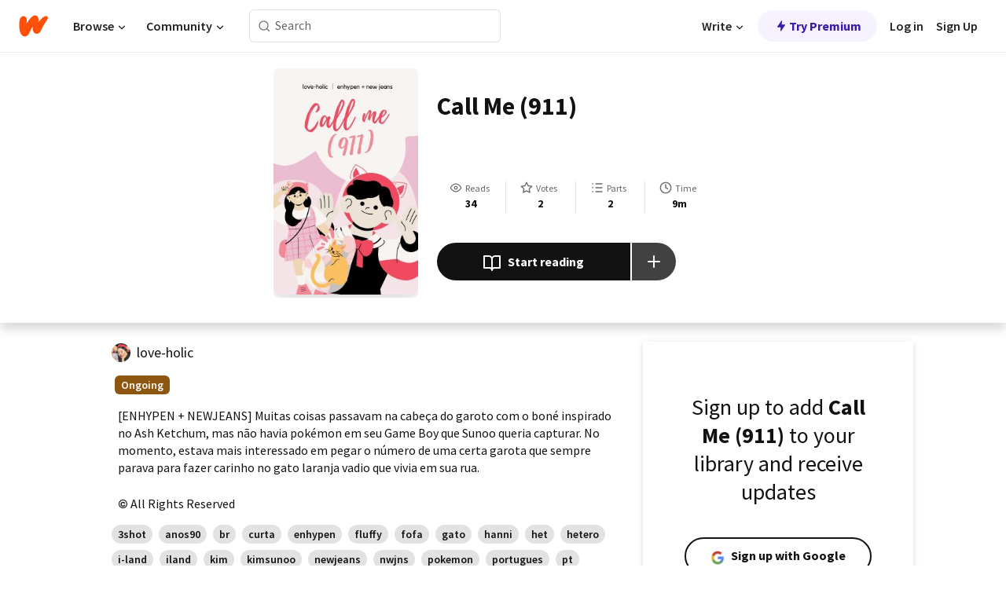

--- FILE ---
content_type: text/html; charset=utf-8
request_url: https://mobile.wattpad.com/story/331784587-call-me-911
body_size: 24879
content:
<!DOCTYPE html><html lang="en-US" dir="ltr"><head><meta charSet="utf-8"/><meta name="viewport" content="width=device-width,initial-scale=1"/><link rel="canonical" href="https://www.wattpad.com/story/331784587-call-me-911"/><meta name="description" content="[ENHYPEN + NEWJEANS] Muitas coisas passavam na cabeça do garoto com o boné inspirado no Ash Ketchum, mas não havia pokémon em seu Game Boy que Sunoo queria cap..."/><meta name="keywords" content="3shot,anos90,br,curta,enhypen,fluffy,fofa,gato,hanni,het,hetero,i-land,iland,kim,kimsunoo,newjeans,nwjns,pokemon,portugues,pt,pt-br,ptbr,romance,sunoo,sunwoo,Fanfiction"/><meta name="robots" content="noindex,follow"/><meta property="fb:pages" content="127093020051"/><meta property="og:title" content="Call Me (911)"/><meta property="og:url" content="https://www.wattpad.com/story/331784587-call-me-911"/><meta property="og:description" content="[ENHYPEN + NEWJEANS] Muitas coisas passavam na cabeça do garoto com o boné inspirado no Ash Ketchum, mas não havia poké..."/><meta property="og:image" content="https://img.wattpad.com/cover/331784587-256-k543432.jpg"/><meta property="og:site_name" content="Wattpad"/><title>Call Me (911) - michel - Wattpad</title><script type="application/ld+json">{"@context":"http://schema.org","@type":"Article","about":"Fanfiction","author":{"name":"michel","url":"https://www.wattpad.com/user/love-holic"},"accountablePerson":{"name":"michel","url":"https://www.wattpad.com/user/love-holic"},"copyrightHolder":{"name":"michel","url":"https://www.wattpad.com/user/love-holic"},"copyrightYear":"2023","dateCreated":"2023-01-13","datePublished":"2023-01-13","dateModified":"2023-01-13","description":"[ENHYPEN + NEWJEANS] Muitas coisas passavam na cabeça do garoto com o boné inspirado no Ash Ketchum, mas não havia pokémon em seu Game Boy que Sunoo queria capturar. No momento, estava mais interessado em pegar o número de uma certa garota que sempre parava para fazer carinho no gato laranja vadio que vivia em sua rua.","commentCount":0,"discussionUrl":"https://www.wattpad.com/story/331784587-call-me-911#story-tabs","genre":"https://www.wattpad.com/stories/fanfiction","headline":"Call Me (911)","inLanguage":"en_US","interactionStatistic":34,"isAccessibleForFree":true,"isFamilyFriendly":true,"keywords":"3shot,anos90,br,curta,enhypen,fluffy,fofa,gato,hanni,het,hetero,i-land,iland,kim,kimsunoo,newjeans,nwjns,pokemon,portugues,pt,pt-br,ptbr,romance,sunoo,sunwoo,Fanfiction,eBooks,reading,stories,fiction","publisher":{"@type":"Organization","name":"Wattpad","legalName":"Wattpad Corp","foundingDate":"2006","foundingLocation":"Toronto, Ontario, Canada","areaServed":"Global","logo":{"@type":"ImageObject","url":"https://www.wattpad.com/img/logos/wp-logo-orange.png"},"url":"https://www.wattpad.com"},"publishingPrinciples":"https://support.wattpad.com/hc/en-us/articles/200774334-Content-Guidelines","thumbnailUrl":"https://img.wattpad.com/cover/331784587-256-k543432.jpg","typicalAgeRange":"13-","image":"https://img.wattpad.com/cover/331784587-256-k543432.jpg","name":"Call Me (911)","url":"https://www.wattpad.com/story/331784587-call-me-911","mainEntityOfPage":{"@type":"WebPage","@id":"https://www.wattpad.com/story/331784587-call-me-911"}}</script><link rel="stylesheet" href="/wp-web-assets/build/css-bundle-63R7RTVB.css"/><link rel="preload" as="font" href="/wp-web-assets/fonts/Source_Sans_Pro/SourceSansPro-Regular.ttf" crossorigin="anonymous"/><link rel="preload" as="font" href="/wp-web-assets/fonts/Source_Sans_Pro/SourceSansPro-SemiBold.ttf" crossorigin="anonymous"/><link rel="stylesheet" href="/wp-web-assets/build/_assets/fonts-XNHMJ6ZM.css"/><link rel="stylesheet" href="/wp-web-assets/build/_assets/tokens-2GVK43A7.css"/><link rel="stylesheet" href="/wp-web-assets/build/_assets/main-PXKQW5MQ.css"/><link rel="stylesheet" href="/wp-web-assets/build/_assets/react-tooltip-HIHMAPNF.css"/><link rel="stylesheet" href="/wp-web-assets/build/_assets/splide.min-AQNS3YPQ.css"/><script type="text/javascript">window.dataLayer=[];</script><script>window.wattpad={"userCountryCode":"US","testGroups":{"SPECIAL_AD_EXEMPT":false,"USE_IMAGE_MOD":false,"GDPR_ADS_EXPERIENCE":false,"USE_33ACROSS":false,"EXCLUDE_PREBID_PARTNERS":false,"DELAY_ADS":false,"PREBID_BETA":false,"USE_KEVEL":true,"USE_AFP":false,"AD_ELIGIBILITY":true,"ADS_IN_WATTPAD_ORIGINALS":true,"IS_IN_MATURE_GATING":false,"IS_SERIES_REDESIGN":true,"IS_FREE_ORIGINALS_EXPERIMENT":true,"IS_WATTYS_SHORTLIST":false,"IS_HOME_ROW_ENHANCEMENTS":true,"IS_HOME_ROW_ENHANCEMENTS_2":true,"IS_HOME_ROW_ENHANCEMENTS_EVENTS":true,"IS_WRITER_STORY_NEW_MIGRATION":false,"USE_ADS_ELIGIBILITY":true,"IS_PROMOTED_READING_LIST":false,"IS_NEW_UPDATES_PAGE":false,"IS_IN_CHECK_ADS_READINESS":true,"IS_SOCIAL_FEED":false},"currentUser":null,"deviceType":"desktop","revision":"85510385d72aa7c197efa717ee4555745e800e3e","categoryList":{"0":"genre-uncategorized","1":"genre-teen-fiction","2":"genre-poetry","3":"genre-fantasy","4":"genre-romance","5":"genre-science-fiction","6":"genre-fanfiction","7":"genre-humor","8":"genre-mystery-thriller","9":"genre-horror","10":"genre-classics","11":"genre-adventure","12":"genre-paranormal","13":"genre-spiritual","14":"genre-action","16":"genre-non-fiction","17":"genre-short-stories","18":"genre-vampire","19":"genre-random","21":"genre-general-fiction","22":"genre-werewolf","23":"genre-historical-fiction","24":"genre-chick-lit"},"isWpWeb":true,"afpConfig":{"hostAccountId":"pub-9506570645588245"},"canvaApiKey":"gpJZaH8RjnukEBMR5tYrmnsY"}</script><script src="https://accounts.google.com/gsi/client" async="" defer=""></script></head><body class="theme-6"><noscript><iframe src="//www.googletagmanager.com/ns.html?id=GTM-WD9JLB" height="0" width="0" style="display:none;visibility:hidden" title="Needed for jsx-Ally complaint" aria-hidden="true"></iframe></noscript><div id="g_id_onload" data-client_id="819350800788-s42oc45ge5shd8hkimbj2broh7l6j7h6.apps.googleusercontent.com" data-login_uri="https://www.wattpad.com/auth/google-auth?nextUrl=%2Fstory%2F331784587-call-me-911" data-is_one_tap="true" data-cancel_on_tap_outside="false" data-use_fedcm_for_prompt="true"></div><div><header class="_07XRA oUExN"><nav class="gMmKF"><ul class="sGq-H"><li class="Gzeg3"><a class="zIi3k" href="https://www.wattpad.com" title="Wattpad Home" aria-label="Home"><img class="At9TR" src="/wp-web-assets/images/wattpad-logo.svg" alt="Wattpad Logo" data-testid="wp-logo-orange"/></a></li><li class="NkmE9 jDGZF"><div id="discover-dropdown" class="avnzx false KE7WT" data-testid="discover-dropdown"><button class="DMdhq OCdPW">Browse<img class="S1mMa" src="/wp-web-assets/images/wp-chevron-down.svg" alt="" data-testid="wp_chevron_down"/></button></div></li><li class="NkmE9"><div id="community-dropdown" class="avnzx false KE7WT" data-testid="community-dropdown"><button class="DMdhq OCdPW">Community<img class="S1mMa" src="/wp-web-assets/images/wp-chevron-down.svg" alt="" data-testid="wp_chevron_down"/></button></div></li></ul></nav><div class="lXfdp gMmKF"><div class="wDLq1"><form class="VOZUu" action="/getmobile" method="post" role="search" name="search"><button class="_8r2SK U-dRJ" type="submit" aria-label="Search"><svg xmlns="http://www.w3.org/2000/svg" width="15" height="15" viewBox="0 0 15 15" fill="none"><path fill-rule="evenodd" clip-rule="evenodd" d="M1.5999 6.49844C1.5999 3.79224 3.79371 1.59844 6.4999 1.59844C9.2061 1.59844 11.3999 3.79224 11.3999 6.49844C11.3999 9.20463 9.2061 11.3984 6.4999 11.3984C3.79371 11.3984 1.5999 9.20463 1.5999 6.49844ZM6.4999 0.398438C3.13097 0.398438 0.399902 3.1295 0.399902 6.49844C0.399902 9.86737 3.13097 12.5984 6.4999 12.5984C7.99441 12.5984 9.36338 12.061 10.4241 11.1688C10.4515 11.2618 10.5019 11.3494 10.5752 11.4227L13.0501 13.8976C13.2844 14.1319 13.6643 14.1319 13.8986 13.8976C14.133 13.6633 14.133 13.2834 13.8986 13.0491L11.4238 10.5742C11.3504 10.5008 11.2629 10.4505 11.1699 10.423C12.0623 9.36227 12.5999 7.99313 12.5999 6.49844C12.5999 3.1295 9.86884 0.398438 6.4999 0.398438Z" fill="#121212" fill-opacity="0.64"></path></svg></button><input class="_6Hiiv" type="text" placeholder="Search" name="query" autoComplete="off"/></form></div></div><div class="ZFD-B gMmKF"><ul class="sGq-H"><li class="NkmE9 oAArJ"><div id="writer-opportunities-dropdown" class="avnzx false KE7WT" data-testid="writer-opportunities-dropdown"><button class="DMdhq OCdPW">Write<img class="S1mMa" src="/wp-web-assets/images/wp-chevron-down.svg" alt="" data-testid="wp_chevron_down"/></button></div></li><li class="oAArJ"><button class="_5FXgC"><span class="ahwLl"><svg xmlns="http://www.w3.org/2000/svg" width="20" height="20" viewBox="0 0 20 20" fill="none"><path d="M9.38562 11.778L8.95363 16.0545C8.89557 16.6292 9.64434 16.8996 9.96699 16.4205L14.9043 9.08896C15.1528 8.72003 14.8884 8.2233 14.4436 8.2233H10.6144L11.0464 3.94683C11.1044 3.37214 10.3557 3.10166 10.033 3.58077L5.09567 10.9123C4.84721 11.2813 5.11159 11.778 5.55639 11.778H9.38562Z" fill="var(--ds-base-2-60)"></path></svg></span>Try Premium</button></li></ul><div class="YJeR-"><ul class="At9TR sGq-H"><li class="T7-fP NkmE9"><button class="Rer7C transparent-button iUT2X">Log in</button></li><li class="NkmE9"><button class="Rer7C transparent-button iUT2X">Sign Up</button></li></ul><a href="https://www.wattpad.com/login" rel="noopener noreferrer" class="ab56F"><button class="undefined "><svg width="16" height="16" viewBox="0 0 24 24" fill="none" stroke="#6f6f6f" stroke-width="2" aria-hidden="true" stroke-linecap="round" stroke-linejoin="round"><path d="M20 21v-2a4 4 0 0 0-4-4H8a4 4 0 0 0-4 4v2"></path><circle cx="12" cy="7" r="4"></circle></svg></button></a></div></div><nav data-testid="mobile-header" class="LGHtv"><div class="LMr2z"><a class="_6tefj" href="https://www.wattpad.com" aria-label="Home"><img class="zIi3k" width="32" height="25" src="/wp-web-assets/images/wattpad-logo.svg" alt="Wattpad Logo" data-testid="logo"/></a><a class="_6tefj" href="https://www.wattpad.com/search" data-testid="search" aria-label="Search"><img src="/wp-web-assets/images/wp-search.svg" alt=""/></a></div></nav></header></div><div class="wE73O" data-testid="story-details-page"><div class="d7R1Y"><div class="_4Rj99"><div class="coverWrapper__t2Ve8" data-testid="cover"><img class="cover__BlyZa" src="https://img.wattpad.com/cover/331784587-256-k543432.jpg" alt="Story cover for Call Me (911) by love-holic" data-testid="image"/></div></div><div class="Qm-Xt"><div class="-ydhR"><div class="gF-N5">Call Me (911)</div></div><div class="YPkBj"><div class="Sz3nA"><img src="https://img.wattpad.com/useravatar/love-holic.128.419271.jpg" aria-hidden="true" alt="" class="avatar__Ygp0_ avatar_sm__zq5iO"/><div class="af6dp"><a href="https://www.wattpad.com/user/love-holic" aria-label="by love-holic. Tap to go to the author&#x27;s profile page." class="SjGa2">love-holic</a></div></div></div><div class="SFcPk"><ul class="n0iXe"><li class="_0jt-y"><div class="uG9U1"><svg width="16" height="16" fill="none" xmlns="http://www.w3.org/2000/svg" viewBox="0 0 24 24" role="img" aria-labelledby="" aria-hidden="false"><title id="">WpView</title><path d="M1.82 10.357c-.353.545-.594.975-.723 1.233a.916.916 0 0 0 0 .82c.129.258.37.688.723 1.233a18.78 18.78 0 0 0 2.063 2.65C6.19 18.754 8.902 20.25 12 20.25c3.098 0 5.81-1.497 8.117-3.956a18.784 18.784 0 0 0 2.063-2.65c.352-.546.594-.976.723-1.234a.916.916 0 0 0 0-.82c-.129-.258-.37-.688-.723-1.233a18.786 18.786 0 0 0-2.063-2.65C17.81 5.246 15.098 3.75 12 3.75c-3.098 0-5.81 1.496-8.117 3.956a18.782 18.782 0 0 0-2.063 2.65Zm3.4 4.683A16.969 16.969 0 0 1 2.963 12a16.97 16.97 0 0 1 2.259-3.04C7.21 6.837 9.484 5.585 12 5.585c2.517 0 4.788 1.253 6.78 3.377A16.973 16.973 0 0 1 21.037 12a16.97 16.97 0 0 1-2.259 3.04c-1.99 2.122-4.262 3.376-6.779 3.376-2.516 0-4.788-1.254-6.78-3.377Z" fill="#121212"></path><path d="M8.333 12a3.667 3.667 0 1 0 7.334 0 3.667 3.667 0 0 0-7.334 0Zm5.5 0a1.833 1.833 0 1 1-3.666 0 1.833 1.833 0 0 1 3.666 0Z" fill="#121212"></path></svg><span class="_6picm" aria-hidden="true">Reads</span></div><span class="sr-only">Reads 34</span><div class="stats-value"><div aria-hidden="true" data-testid="stats-value-container"><div data-tip="34" data-tooltip-id="story-stat-tooltip" data-tooltip-html="34" data-testid="tooltip"><span class="sr-only">34</span><span class="_5TZHL ixBb9" aria-hidden="true" data-testid="stats-value">34</span></div></div></div></li><li class="_0jt-y"><div class="uG9U1"><svg width="16" height="16" fill="none" xmlns="http://www.w3.org/2000/svg" viewBox="0 0 24 24" role="img" aria-labelledby="" aria-hidden="false"><title id="">WpVote</title><path d="M9.807 8.703a1 1 0 0 1-.752.547l-4.907.717 3.55 3.457a1 1 0 0 1 .288.885l-.838 4.883 4.386-2.307a1 1 0 0 1 .931 0l4.387 2.307-.838-4.883a1 1 0 0 1 .288-.885l3.55-3.457-4.907-.717a1 1 0 0 1-.752-.547L12 4.259 9.807 8.703ZM8.246 7.347l2.857-5.79a1 1 0 0 1 1.794 0l2.857 5.79 6.39.934a1 1 0 0 1 .554 1.705l-4.624 4.503 1.091 6.362a1 1 0 0 1-1.45 1.054L12 18.9l-5.715 3.005a1 1 0 0 1-1.45-1.054l1.09-6.361-4.623-4.504a1 1 0 0 1 .553-1.705l6.39-.934Z" fill="#121212"></path></svg><span class="_6picm" aria-hidden="true">Votes</span></div><span class="sr-only">Votes 2</span><div class="stats-value"><div aria-hidden="true" data-testid="stats-value-container"><div data-tip="2" data-tooltip-id="story-stat-tooltip" data-tooltip-html="2" data-testid="tooltip"><span class="sr-only">2</span><span class="_5TZHL ixBb9" aria-hidden="true" data-testid="stats-value">2</span></div></div></div></li><li class="_0jt-y"><div class="uG9U1"><svg width="16" height="16" fill="none" xmlns="http://www.w3.org/2000/svg" viewBox="0 0 24 24" role="img" aria-labelledby="" aria-hidden="false"><title id="">WpPart</title><path d="M8.25 4.5c0 .69.56 1.25 1.25 1.25h11.25a1.25 1.25 0 1 0 0-2.5H9.5c-.69 0-1.25.56-1.25 1.25ZM3.25 5.75a1.25 1.25 0 1 0 0-2.5 1.25 1.25 0 0 0 0 2.5ZM4.5 12A1.25 1.25 0 1 1 2 12a1.25 1.25 0 0 1 2.5 0ZM4.5 19.5a1.25 1.25 0 1 1-2.5 0 1.25 1.25 0 0 1 2.5 0ZM8.25 12c0 .69.56 1.25 1.25 1.25h11.25a1.25 1.25 0 1 0 0-2.5H9.5c-.69 0-1.25.56-1.25 1.25ZM9.5 20.75a1.25 1.25 0 1 1 0-2.5h11.25a1.25 1.25 0 0 1 0 2.5H9.5Z" fill="#121212"></path></svg><span class="_6picm" aria-hidden="true">Parts</span></div><span class="sr-only">Parts 2</span><div class="stats-value"><div aria-hidden="true" data-testid="stats-value-container"><div data-tip="2" data-tooltip-id="story-stat-tooltip" data-tooltip-html="2" data-testid="tooltip"><span class="sr-only">2</span><span class="_5TZHL ixBb9" aria-hidden="true" data-testid="stats-value">2</span></div></div></div></li><li class="_0jt-y"><div class="uG9U1"><svg width="16" height="16" fill="none" xmlns="http://www.w3.org/2000/svg" viewBox="0 0 24 24" role="img" aria-labelledby="" aria-hidden="false"><title id="">WpHistory</title><path d="M1 12c0 6.075 4.925 11 11 11s11-4.925 11-11S18.075 1 12 1 1 5.925 1 12Zm20 0a9 9 0 1 1-18 0 9 9 0 0 1 18 0Z" fill="#121212"></path><path d="m13 11.382 3.447 1.724a1 1 0 1 1-.894 1.788l-4-2A1 1 0 0 1 11 12V6a1 1 0 1 1 2 0v5.382Z" fill="#121212"></path></svg><span class="_6picm" aria-hidden="true">Time</span></div><span class="sr-only">Time 9m</span><div aria-hidden="true" data-testid="stats-value-container"><div data-tip="0 hours, 9 minutes" data-tooltip-id="story-stat-tooltip" data-tooltip-html="0 hours, 9 minutes" data-testid="tooltip"><span class="sr-only">0 hours, 9 minutes</span><span class="_5TZHL ixBb9" aria-hidden="true" data-testid="stats-value">9m</span></div></div></li></ul></div><div class="B-FR9"></div><div class="DvIFF"><div class=""><div class="poCqz"><button class="_4uQ4i" aria-label="Start reading"><svg width="24" height="24" fill="none" xmlns="http://www.w3.org/2000/svg" viewBox="0 0 24 24" role="img" aria-labelledby="" aria-hidden="false"><title id="">WpRead</title><path d="M2 2a1 1 0 0 0-1 1v15a1 1 0 0 0 1 1h7a2 2 0 0 1 2 2 1 1 0 1 0 2 0 2 2 0 0 1 2-2h7a1 1 0 0 0 1-1V3a1 1 0 0 0-1-1h-6a5 5 0 0 0-4 2 5 5 0 0 0-4-2H2Zm11 15.536V7a3 3 0 0 1 3-3h5v13h-6a4 4 0 0 0-2 .536Zm-2 0A4 4 0 0 0 9 17H3V4h5a3 3 0 0 1 3 3v10.536Z" fill="#121212"></path></svg>Start reading</button><div class="yyH-R"><button aria-label="Add story to..." class="q-KBX" aria-disabled="true" tabindex="-1"><svg width="24" height="24" viewBox="0 0 24 24" fill="none" stroke="var(--ds-neutral-00)" stroke-width="2" aria-hidden="true" stroke-linecap="round" stroke-linejoin="round"><g><line x1="12" y1="5" x2="12" y2="19"></line><line x1="5" y1="12" x2="19" y2="12"></line></g></svg></button></div></div></div></div></div></div><div class="yxqu6"><div class="xUdRs"><div class="_1hSgk"><ul class="n0iXe"><li class="_0jt-y"><div class="uG9U1"><svg width="16" height="16" fill="none" xmlns="http://www.w3.org/2000/svg" viewBox="0 0 24 24" role="img" aria-labelledby="" aria-hidden="false"><title id="">WpView</title><path d="M1.82 10.357c-.353.545-.594.975-.723 1.233a.916.916 0 0 0 0 .82c.129.258.37.688.723 1.233a18.78 18.78 0 0 0 2.063 2.65C6.19 18.754 8.902 20.25 12 20.25c3.098 0 5.81-1.497 8.117-3.956a18.784 18.784 0 0 0 2.063-2.65c.352-.546.594-.976.723-1.234a.916.916 0 0 0 0-.82c-.129-.258-.37-.688-.723-1.233a18.786 18.786 0 0 0-2.063-2.65C17.81 5.246 15.098 3.75 12 3.75c-3.098 0-5.81 1.496-8.117 3.956a18.782 18.782 0 0 0-2.063 2.65Zm3.4 4.683A16.969 16.969 0 0 1 2.963 12a16.97 16.97 0 0 1 2.259-3.04C7.21 6.837 9.484 5.585 12 5.585c2.517 0 4.788 1.253 6.78 3.377A16.973 16.973 0 0 1 21.037 12a16.97 16.97 0 0 1-2.259 3.04c-1.99 2.122-4.262 3.376-6.779 3.376-2.516 0-4.788-1.254-6.78-3.377Z" fill="#121212"></path><path d="M8.333 12a3.667 3.667 0 1 0 7.334 0 3.667 3.667 0 0 0-7.334 0Zm5.5 0a1.833 1.833 0 1 1-3.666 0 1.833 1.833 0 0 1 3.666 0Z" fill="#121212"></path></svg><span class="_6picm" aria-hidden="true">Reads</span></div><span class="sr-only">Reads 34</span><div class="stats-value"><div aria-hidden="true" data-testid="stats-value-container"><div data-tip="34" data-tooltip-id="story-stat-tooltip" data-tooltip-html="34" data-testid="tooltip"><span class="sr-only">34</span><span class="_5TZHL ixBb9" aria-hidden="true" data-testid="stats-value">34</span></div></div></div></li><li class="_0jt-y"><div class="uG9U1"><svg width="16" height="16" fill="none" xmlns="http://www.w3.org/2000/svg" viewBox="0 0 24 24" role="img" aria-labelledby="" aria-hidden="false"><title id="">WpVote</title><path d="M9.807 8.703a1 1 0 0 1-.752.547l-4.907.717 3.55 3.457a1 1 0 0 1 .288.885l-.838 4.883 4.386-2.307a1 1 0 0 1 .931 0l4.387 2.307-.838-4.883a1 1 0 0 1 .288-.885l3.55-3.457-4.907-.717a1 1 0 0 1-.752-.547L12 4.259 9.807 8.703ZM8.246 7.347l2.857-5.79a1 1 0 0 1 1.794 0l2.857 5.79 6.39.934a1 1 0 0 1 .554 1.705l-4.624 4.503 1.091 6.362a1 1 0 0 1-1.45 1.054L12 18.9l-5.715 3.005a1 1 0 0 1-1.45-1.054l1.09-6.361-4.623-4.504a1 1 0 0 1 .553-1.705l6.39-.934Z" fill="#121212"></path></svg><span class="_6picm" aria-hidden="true">Votes</span></div><span class="sr-only">Votes 2</span><div class="stats-value"><div aria-hidden="true" data-testid="stats-value-container"><div data-tip="2" data-tooltip-id="story-stat-tooltip" data-tooltip-html="2" data-testid="tooltip"><span class="sr-only">2</span><span class="_5TZHL ixBb9" aria-hidden="true" data-testid="stats-value">2</span></div></div></div></li><li class="_0jt-y"><div class="uG9U1"><svg width="16" height="16" fill="none" xmlns="http://www.w3.org/2000/svg" viewBox="0 0 24 24" role="img" aria-labelledby="" aria-hidden="false"><title id="">WpPart</title><path d="M8.25 4.5c0 .69.56 1.25 1.25 1.25h11.25a1.25 1.25 0 1 0 0-2.5H9.5c-.69 0-1.25.56-1.25 1.25ZM3.25 5.75a1.25 1.25 0 1 0 0-2.5 1.25 1.25 0 0 0 0 2.5ZM4.5 12A1.25 1.25 0 1 1 2 12a1.25 1.25 0 0 1 2.5 0ZM4.5 19.5a1.25 1.25 0 1 1-2.5 0 1.25 1.25 0 0 1 2.5 0ZM8.25 12c0 .69.56 1.25 1.25 1.25h11.25a1.25 1.25 0 1 0 0-2.5H9.5c-.69 0-1.25.56-1.25 1.25ZM9.5 20.75a1.25 1.25 0 1 1 0-2.5h11.25a1.25 1.25 0 0 1 0 2.5H9.5Z" fill="#121212"></path></svg><span class="_6picm" aria-hidden="true">Parts</span></div><span class="sr-only">Parts 2</span><div class="stats-value"><div aria-hidden="true" data-testid="stats-value-container"><div data-tip="2" data-tooltip-id="story-stat-tooltip" data-tooltip-html="2" data-testid="tooltip"><span class="sr-only">2</span><span class="_5TZHL ixBb9" aria-hidden="true" data-testid="stats-value">2</span></div></div></div></li><li class="_0jt-y"><div class="uG9U1"><svg width="16" height="16" fill="none" xmlns="http://www.w3.org/2000/svg" viewBox="0 0 24 24" role="img" aria-labelledby="" aria-hidden="false"><title id="">WpHistory</title><path d="M1 12c0 6.075 4.925 11 11 11s11-4.925 11-11S18.075 1 12 1 1 5.925 1 12Zm20 0a9 9 0 1 1-18 0 9 9 0 0 1 18 0Z" fill="#121212"></path><path d="m13 11.382 3.447 1.724a1 1 0 1 1-.894 1.788l-4-2A1 1 0 0 1 11 12V6a1 1 0 1 1 2 0v5.382Z" fill="#121212"></path></svg><span class="_6picm" aria-hidden="true">Time</span></div><span class="sr-only">Time 9m</span><div aria-hidden="true" data-testid="stats-value-container"><div data-tip="0 hours, 9 minutes" data-tooltip-id="story-stat-tooltip" data-tooltip-html="0 hours, 9 minutes" data-testid="tooltip"><span class="sr-only">0 hours, 9 minutes</span><span class="_5TZHL ixBb9" aria-hidden="true" data-testid="stats-value">9m</span></div></div></li></ul></div><div class="bR7B3"></div><div data-testid="story-badges"><div class="_5g5R0"><div class="Sz3nA"><img src="https://img.wattpad.com/useravatar/love-holic.128.419271.jpg" aria-hidden="true" alt="" class="avatar__Ygp0_ avatar_sm__zq5iO"/><div class="af6dp"><a href="https://www.wattpad.com/user/love-holic" aria-label="by love-holic. Tap to go to the author&#x27;s profile page." class="SjGa2">love-holic</a></div></div></div><div class="dHyYa"><div class="_2-rOR" data-tooltip-id="badge-tooltip" data-tooltip-html="First published
    &lt;strong&gt;Jan 13, 2023&lt;/strong&gt;" data-for="publish-date" aria-describedby="publish-date" aria-hidden="true" data-testid="completed-tag"><div class="pill__pziVI solid-variant__RGER9 default-size__BJ5Po base-5-accent__HmbE0 square-shape__V66Yy gap-for-default-pill__d6nVx"><span class="typography-label-small-semi">Ongoing</span></div></div><span class="sr-only">Ongoing, First published Jan 13, 2023</span></div></div><div class="CEEJt yIE4y"><div class="yl-VP" data-testid="tag-carousel"><a class="no-text-decoration-on-focus no-text-decoration-on-hover XZbAz pill__pziVI default-variant__ERiYv default-size__BJ5Po default-accent__YcamO round-shape__sOoT2 clickable__llABU gap-for-default-pill__d6nVx" href="https://www.wattpad.com/stories/3shot"><span class="typography-label-small-semi">3shot</span></a><a class="no-text-decoration-on-focus no-text-decoration-on-hover XZbAz pill__pziVI default-variant__ERiYv default-size__BJ5Po default-accent__YcamO round-shape__sOoT2 clickable__llABU gap-for-default-pill__d6nVx" href="https://www.wattpad.com/stories/anos90"><span class="typography-label-small-semi">anos90</span></a><a class="no-text-decoration-on-focus no-text-decoration-on-hover XZbAz pill__pziVI default-variant__ERiYv default-size__BJ5Po default-accent__YcamO round-shape__sOoT2 clickable__llABU gap-for-default-pill__d6nVx" href="https://www.wattpad.com/stories/br"><span class="typography-label-small-semi">br</span></a><a class="no-text-decoration-on-focus no-text-decoration-on-hover XZbAz pill__pziVI default-variant__ERiYv default-size__BJ5Po default-accent__YcamO round-shape__sOoT2 clickable__llABU gap-for-default-pill__d6nVx" href="https://www.wattpad.com/stories/curta"><span class="typography-label-small-semi">curta</span></a><a class="no-text-decoration-on-focus no-text-decoration-on-hover XZbAz pill__pziVI default-variant__ERiYv default-size__BJ5Po default-accent__YcamO round-shape__sOoT2 clickable__llABU gap-for-default-pill__d6nVx" href="https://www.wattpad.com/stories/enhypen"><span class="typography-label-small-semi">enhypen</span></a><a class="no-text-decoration-on-focus no-text-decoration-on-hover XZbAz pill__pziVI default-variant__ERiYv default-size__BJ5Po default-accent__YcamO round-shape__sOoT2 clickable__llABU gap-for-default-pill__d6nVx" href="https://www.wattpad.com/stories/fluffy"><span class="typography-label-small-semi">fluffy</span></a><a class="no-text-decoration-on-focus no-text-decoration-on-hover XZbAz pill__pziVI default-variant__ERiYv default-size__BJ5Po default-accent__YcamO round-shape__sOoT2 clickable__llABU gap-for-default-pill__d6nVx" href="https://www.wattpad.com/stories/fofa"><span class="typography-label-small-semi">fofa</span></a><a class="no-text-decoration-on-focus no-text-decoration-on-hover XZbAz pill__pziVI default-variant__ERiYv default-size__BJ5Po default-accent__YcamO round-shape__sOoT2 clickable__llABU gap-for-default-pill__d6nVx" href="https://www.wattpad.com/stories/gato"><span class="typography-label-small-semi">gato</span></a><a class="no-text-decoration-on-focus no-text-decoration-on-hover XZbAz pill__pziVI default-variant__ERiYv default-size__BJ5Po default-accent__YcamO round-shape__sOoT2 clickable__llABU gap-for-default-pill__d6nVx" href="https://www.wattpad.com/stories/hanni"><span class="typography-label-small-semi">hanni</span></a><a class="no-text-decoration-on-focus no-text-decoration-on-hover XZbAz pill__pziVI default-variant__ERiYv default-size__BJ5Po default-accent__YcamO round-shape__sOoT2 clickable__llABU gap-for-default-pill__d6nVx" href="https://www.wattpad.com/stories/het"><span class="typography-label-small-semi">het</span></a><a class="no-text-decoration-on-focus no-text-decoration-on-hover XZbAz pill__pziVI default-variant__ERiYv default-size__BJ5Po default-accent__YcamO round-shape__sOoT2 clickable__llABU gap-for-default-pill__d6nVx" href="https://www.wattpad.com/stories/hetero"><span class="typography-label-small-semi">hetero</span></a><a class="no-text-decoration-on-focus no-text-decoration-on-hover XZbAz pill__pziVI default-variant__ERiYv default-size__BJ5Po default-accent__YcamO round-shape__sOoT2 clickable__llABU gap-for-default-pill__d6nVx" href="https://www.wattpad.com/stories/i-land"><span class="typography-label-small-semi">i-land</span></a><a class="no-text-decoration-on-focus no-text-decoration-on-hover XZbAz pill__pziVI default-variant__ERiYv default-size__BJ5Po default-accent__YcamO round-shape__sOoT2 clickable__llABU gap-for-default-pill__d6nVx" href="https://www.wattpad.com/stories/iland"><span class="typography-label-small-semi">iland</span></a><a class="no-text-decoration-on-focus no-text-decoration-on-hover XZbAz pill__pziVI default-variant__ERiYv default-size__BJ5Po default-accent__YcamO round-shape__sOoT2 clickable__llABU gap-for-default-pill__d6nVx" href="https://www.wattpad.com/stories/kim"><span class="typography-label-small-semi">kim</span></a><a class="no-text-decoration-on-focus no-text-decoration-on-hover XZbAz pill__pziVI default-variant__ERiYv default-size__BJ5Po default-accent__YcamO round-shape__sOoT2 clickable__llABU gap-for-default-pill__d6nVx" href="https://www.wattpad.com/stories/kimsunoo"><span class="typography-label-small-semi">kimsunoo</span></a><a class="no-text-decoration-on-focus no-text-decoration-on-hover XZbAz pill__pziVI default-variant__ERiYv default-size__BJ5Po default-accent__YcamO round-shape__sOoT2 clickable__llABU gap-for-default-pill__d6nVx" href="https://www.wattpad.com/stories/newjeans"><span class="typography-label-small-semi">newjeans</span></a><a class="no-text-decoration-on-focus no-text-decoration-on-hover XZbAz pill__pziVI default-variant__ERiYv default-size__BJ5Po default-accent__YcamO round-shape__sOoT2 clickable__llABU gap-for-default-pill__d6nVx" href="https://www.wattpad.com/stories/nwjns"><span class="typography-label-small-semi">nwjns</span></a><a class="no-text-decoration-on-focus no-text-decoration-on-hover XZbAz pill__pziVI default-variant__ERiYv default-size__BJ5Po default-accent__YcamO round-shape__sOoT2 clickable__llABU gap-for-default-pill__d6nVx" href="https://www.wattpad.com/stories/pokemon"><span class="typography-label-small-semi">pokemon</span></a><a class="no-text-decoration-on-focus no-text-decoration-on-hover XZbAz pill__pziVI default-variant__ERiYv default-size__BJ5Po default-accent__YcamO round-shape__sOoT2 clickable__llABU gap-for-default-pill__d6nVx" href="https://www.wattpad.com/stories/portugues"><span class="typography-label-small-semi">portugues</span></a><a class="no-text-decoration-on-focus no-text-decoration-on-hover XZbAz pill__pziVI default-variant__ERiYv default-size__BJ5Po default-accent__YcamO round-shape__sOoT2 clickable__llABU gap-for-default-pill__d6nVx" href="https://www.wattpad.com/stories/pt"><span class="typography-label-small-semi">pt</span></a><a class="no-text-decoration-on-focus no-text-decoration-on-hover XZbAz pill__pziVI default-variant__ERiYv default-size__BJ5Po default-accent__YcamO round-shape__sOoT2 clickable__llABU gap-for-default-pill__d6nVx" href="https://www.wattpad.com/stories/pt-br"><span class="typography-label-small-semi">pt-br</span></a><a class="no-text-decoration-on-focus no-text-decoration-on-hover XZbAz pill__pziVI default-variant__ERiYv default-size__BJ5Po default-accent__YcamO round-shape__sOoT2 clickable__llABU gap-for-default-pill__d6nVx" href="https://www.wattpad.com/stories/ptbr"><span class="typography-label-small-semi">ptbr</span></a><a class="no-text-decoration-on-focus no-text-decoration-on-hover XZbAz pill__pziVI default-variant__ERiYv default-size__BJ5Po default-accent__YcamO round-shape__sOoT2 clickable__llABU gap-for-default-pill__d6nVx" href="https://www.wattpad.com/stories/romance"><span class="typography-label-small-semi">romance</span></a><a class="no-text-decoration-on-focus no-text-decoration-on-hover XZbAz pill__pziVI default-variant__ERiYv default-size__BJ5Po default-accent__YcamO round-shape__sOoT2 clickable__llABU gap-for-default-pill__d6nVx" href="https://www.wattpad.com/stories/sunoo"><span class="typography-label-small-semi">sunoo</span></a><a class="no-text-decoration-on-focus no-text-decoration-on-hover XZbAz pill__pziVI default-variant__ERiYv default-size__BJ5Po default-accent__YcamO round-shape__sOoT2 clickable__llABU gap-for-default-pill__d6nVx" href="https://www.wattpad.com/stories/sunwoo"><span class="typography-label-small-semi">sunwoo</span></a></div></div><div class="glL-c"><pre class="mpshL _6pPkw">[ENHYPEN + NEWJEANS] Muitas coisas passavam na cabeça do garoto com o boné inspirado no Ash Ketchum, mas não havia pokémon em seu Game Boy que Sunoo queria capturar. No momento, estava mais interessado em pegar o número de uma certa garota que sempre parava para fazer carinho no gato laranja vadio que vivia em sua rua.<div class="DxZKg" data-testid="copyright"><span class="JP3pz" aria-hidden="true"></span>All Rights Reserved</div></pre><div class="UKpi5"><button class="b6GrN">Read more</button></div></div><div class="F8LJw"><div class="aVlTH I3p30"><div class="yl-VP" data-testid="tag-carousel"><a class="no-text-decoration-on-focus no-text-decoration-on-hover XZbAz pill__pziVI default-variant__ERiYv default-size__BJ5Po default-accent__YcamO round-shape__sOoT2 clickable__llABU gap-for-default-pill__d6nVx" href="https://www.wattpad.com/stories/3shot"><span class="typography-label-small-semi">3shot</span></a><a class="no-text-decoration-on-focus no-text-decoration-on-hover XZbAz pill__pziVI default-variant__ERiYv default-size__BJ5Po default-accent__YcamO round-shape__sOoT2 clickable__llABU gap-for-default-pill__d6nVx" href="https://www.wattpad.com/stories/anos90"><span class="typography-label-small-semi">anos90</span></a><a class="no-text-decoration-on-focus no-text-decoration-on-hover XZbAz pill__pziVI default-variant__ERiYv default-size__BJ5Po default-accent__YcamO round-shape__sOoT2 clickable__llABU gap-for-default-pill__d6nVx" href="https://www.wattpad.com/stories/br"><span class="typography-label-small-semi">br</span></a><a class="no-text-decoration-on-focus no-text-decoration-on-hover XZbAz pill__pziVI default-variant__ERiYv default-size__BJ5Po default-accent__YcamO round-shape__sOoT2 clickable__llABU gap-for-default-pill__d6nVx" href="https://www.wattpad.com/stories/curta"><span class="typography-label-small-semi">curta</span></a><a class="no-text-decoration-on-focus no-text-decoration-on-hover XZbAz pill__pziVI default-variant__ERiYv default-size__BJ5Po default-accent__YcamO round-shape__sOoT2 clickable__llABU gap-for-default-pill__d6nVx" href="https://www.wattpad.com/stories/enhypen"><span class="typography-label-small-semi">enhypen</span></a><a class="no-text-decoration-on-focus no-text-decoration-on-hover XZbAz pill__pziVI default-variant__ERiYv default-size__BJ5Po default-accent__YcamO round-shape__sOoT2 clickable__llABU gap-for-default-pill__d6nVx" href="https://www.wattpad.com/stories/fluffy"><span class="typography-label-small-semi">fluffy</span></a><a class="no-text-decoration-on-focus no-text-decoration-on-hover XZbAz pill__pziVI default-variant__ERiYv default-size__BJ5Po default-accent__YcamO round-shape__sOoT2 clickable__llABU gap-for-default-pill__d6nVx" href="https://www.wattpad.com/stories/fofa"><span class="typography-label-small-semi">fofa</span></a><a class="no-text-decoration-on-focus no-text-decoration-on-hover XZbAz pill__pziVI default-variant__ERiYv default-size__BJ5Po default-accent__YcamO round-shape__sOoT2 clickable__llABU gap-for-default-pill__d6nVx" href="https://www.wattpad.com/stories/gato"><span class="typography-label-small-semi">gato</span></a><a class="no-text-decoration-on-focus no-text-decoration-on-hover XZbAz pill__pziVI default-variant__ERiYv default-size__BJ5Po default-accent__YcamO round-shape__sOoT2 clickable__llABU gap-for-default-pill__d6nVx" href="https://www.wattpad.com/stories/hanni"><span class="typography-label-small-semi">hanni</span></a><a class="no-text-decoration-on-focus no-text-decoration-on-hover XZbAz pill__pziVI default-variant__ERiYv default-size__BJ5Po default-accent__YcamO round-shape__sOoT2 clickable__llABU gap-for-default-pill__d6nVx" href="https://www.wattpad.com/stories/het"><span class="typography-label-small-semi">het</span></a><a class="no-text-decoration-on-focus no-text-decoration-on-hover XZbAz pill__pziVI default-variant__ERiYv default-size__BJ5Po default-accent__YcamO round-shape__sOoT2 clickable__llABU gap-for-default-pill__d6nVx" href="https://www.wattpad.com/stories/hetero"><span class="typography-label-small-semi">hetero</span></a><a class="no-text-decoration-on-focus no-text-decoration-on-hover XZbAz pill__pziVI default-variant__ERiYv default-size__BJ5Po default-accent__YcamO round-shape__sOoT2 clickable__llABU gap-for-default-pill__d6nVx" href="https://www.wattpad.com/stories/i-land"><span class="typography-label-small-semi">i-land</span></a><a class="no-text-decoration-on-focus no-text-decoration-on-hover XZbAz pill__pziVI default-variant__ERiYv default-size__BJ5Po default-accent__YcamO round-shape__sOoT2 clickable__llABU gap-for-default-pill__d6nVx" href="https://www.wattpad.com/stories/iland"><span class="typography-label-small-semi">iland</span></a><a class="no-text-decoration-on-focus no-text-decoration-on-hover XZbAz pill__pziVI default-variant__ERiYv default-size__BJ5Po default-accent__YcamO round-shape__sOoT2 clickable__llABU gap-for-default-pill__d6nVx" href="https://www.wattpad.com/stories/kim"><span class="typography-label-small-semi">kim</span></a><a class="no-text-decoration-on-focus no-text-decoration-on-hover XZbAz pill__pziVI default-variant__ERiYv default-size__BJ5Po default-accent__YcamO round-shape__sOoT2 clickable__llABU gap-for-default-pill__d6nVx" href="https://www.wattpad.com/stories/kimsunoo"><span class="typography-label-small-semi">kimsunoo</span></a><a class="no-text-decoration-on-focus no-text-decoration-on-hover XZbAz pill__pziVI default-variant__ERiYv default-size__BJ5Po default-accent__YcamO round-shape__sOoT2 clickable__llABU gap-for-default-pill__d6nVx" href="https://www.wattpad.com/stories/newjeans"><span class="typography-label-small-semi">newjeans</span></a><a class="no-text-decoration-on-focus no-text-decoration-on-hover XZbAz pill__pziVI default-variant__ERiYv default-size__BJ5Po default-accent__YcamO round-shape__sOoT2 clickable__llABU gap-for-default-pill__d6nVx" href="https://www.wattpad.com/stories/nwjns"><span class="typography-label-small-semi">nwjns</span></a><a class="no-text-decoration-on-focus no-text-decoration-on-hover XZbAz pill__pziVI default-variant__ERiYv default-size__BJ5Po default-accent__YcamO round-shape__sOoT2 clickable__llABU gap-for-default-pill__d6nVx" href="https://www.wattpad.com/stories/pokemon"><span class="typography-label-small-semi">pokemon</span></a><a class="no-text-decoration-on-focus no-text-decoration-on-hover XZbAz pill__pziVI default-variant__ERiYv default-size__BJ5Po default-accent__YcamO round-shape__sOoT2 clickable__llABU gap-for-default-pill__d6nVx" href="https://www.wattpad.com/stories/portugues"><span class="typography-label-small-semi">portugues</span></a><a class="no-text-decoration-on-focus no-text-decoration-on-hover XZbAz pill__pziVI default-variant__ERiYv default-size__BJ5Po default-accent__YcamO round-shape__sOoT2 clickable__llABU gap-for-default-pill__d6nVx" href="https://www.wattpad.com/stories/pt"><span class="typography-label-small-semi">pt</span></a><a class="no-text-decoration-on-focus no-text-decoration-on-hover XZbAz pill__pziVI default-variant__ERiYv default-size__BJ5Po default-accent__YcamO round-shape__sOoT2 clickable__llABU gap-for-default-pill__d6nVx" href="https://www.wattpad.com/stories/pt-br"><span class="typography-label-small-semi">pt-br</span></a><a class="no-text-decoration-on-focus no-text-decoration-on-hover XZbAz pill__pziVI default-variant__ERiYv default-size__BJ5Po default-accent__YcamO round-shape__sOoT2 clickable__llABU gap-for-default-pill__d6nVx" href="https://www.wattpad.com/stories/ptbr"><span class="typography-label-small-semi">ptbr</span></a><a class="no-text-decoration-on-focus no-text-decoration-on-hover XZbAz pill__pziVI default-variant__ERiYv default-size__BJ5Po default-accent__YcamO round-shape__sOoT2 clickable__llABU gap-for-default-pill__d6nVx" href="https://www.wattpad.com/stories/romance"><span class="typography-label-small-semi">romance</span></a><a class="no-text-decoration-on-focus no-text-decoration-on-hover XZbAz pill__pziVI default-variant__ERiYv default-size__BJ5Po default-accent__YcamO round-shape__sOoT2 clickable__llABU gap-for-default-pill__d6nVx" href="https://www.wattpad.com/stories/sunoo"><span class="typography-label-small-semi">sunoo</span></a><a class="no-text-decoration-on-focus no-text-decoration-on-hover XZbAz pill__pziVI default-variant__ERiYv default-size__BJ5Po default-accent__YcamO round-shape__sOoT2 clickable__llABU gap-for-default-pill__d6nVx" href="https://www.wattpad.com/stories/sunwoo"><span class="typography-label-small-semi">sunwoo</span></a></div></div></div><div class="_01L-d"><div class="pPt69" data-testid="toc"><div class="_4dm37">Table of contents</div><div class="Y26Ib"><ul aria-label="story-parts"><li class=""><a href="https://www.wattpad.com/1305098122-call-me-911-notas" class="_6qJpE"><div class="vbUDq"><div class="o7jpT"><div class="a2GDZ" data-testid="new-part-icon"></div><div class="wpYp-">Notas</div></div><div class="f0I9e"></div></div><div class="bSGSB">Fri, Jan 13, 2023</div></a></li><li class=""><a href="https://www.wattpad.com/1305099147-call-me-911-quem-%C3%A9-esse-pok%C3%A9mon-%C3%A9-o-nabi" class="_6qJpE"><div class="vbUDq"><div class="o7jpT"><div class="a2GDZ" data-testid="new-part-icon"></div><div class="wpYp-">Quem é esse pokémon? É o Nabi!</div></div><div class="f0I9e"></div></div><div class="bSGSB">Fri, Jan 13, 2023</div></a></li></ul></div></div></div><div class="_95DE-"><div class="wtwPy"><div class="sh6cp"><div class="ail-g"><div data-testid="collapsing-parts-icon"><svg width="32" height="32" viewBox="0 0 16 16" fill="var(--wp-neutral-1)" stroke="var(--wp-neutral-1)" stroke-width="1" aria-hidden="true" stroke-linecap="round" stroke-linejoin="round"><g><path fill-rule="evenodd" clip-rule="evenodd" d="M3.33366 4.66634C3.70185 4.66634 4.00033 4.36786 4.00033 3.99967C4.00033 3.63148 3.70185 3.33301 3.33366 3.33301C2.96547 3.33301 2.66699 3.63148 2.66699 3.99967C2.66699 4.36786 2.96547 4.66634 3.33366 4.66634ZM4.00033 7.99967C4.00033 8.36786 3.70185 8.66634 3.33366 8.66634C2.96547 8.66634 2.66699 8.36786 2.66699 7.99967C2.66699 7.63148 2.96547 7.33301 3.33366 7.33301C3.70185 7.33301 4.00033 7.63148 4.00033 7.99967ZM4.00033 11.9997C4.00033 12.3679 3.70185 12.6663 3.33366 12.6663C2.96547 12.6663 2.66699 12.3679 2.66699 11.9997C2.66699 11.6315 2.96547 11.333 3.33366 11.333C3.70185 11.333 4.00033 11.6315 4.00033 11.9997ZM6.00033 7.99967C6.00033 8.36786 6.2988 8.66634 6.66699 8.66634H12.667C13.0352 8.66634 13.3337 8.36786 13.3337 7.99967C13.3337 7.63148 13.0352 7.33301 12.667 7.33301H6.66699C6.2988 7.33301 6.00033 7.63148 6.00033 7.99967ZM6.66699 12.6663C6.2988 12.6663 6.00033 12.3679 6.00033 11.9997C6.00033 11.6315 6.2988 11.333 6.66699 11.333H12.667C13.0352 11.333 13.3337 11.6315 13.3337 11.9997C13.3337 12.3679 13.0352 12.6663 12.667 12.6663H6.66699ZM6.00033 3.99967C6.00033 4.36786 6.2988 4.66634 6.66699 4.66634H12.667C13.0352 4.66634 13.3337 4.36786 13.3337 3.99967C13.3337 3.63148 13.0352 3.33301 12.667 3.33301H6.66699C6.2988 3.33301 6.00033 3.63148 6.00033 3.99967Z"/></g></svg></div><p class="UV8WB">2 parts</p></div><button class="ZiVaQ">See all</button></div><div class="Y26Ib K9XZh"><ul aria-label="story-parts"><li class=""><a href="https://www.wattpad.com/1305098122-call-me-911-notas" class="_6qJpE"><div class="vbUDq"><div class="o7jpT"><div class="a2GDZ" data-testid="new-part-icon"></div><div class="wpYp-">Notas</div></div><div class="f0I9e"></div></div><div class="bSGSB">Fri, Jan 13, 2023</div></a></li><li class=""><a href="https://www.wattpad.com/1305099147-call-me-911-quem-%C3%A9-esse-pok%C3%A9mon-%C3%A9-o-nabi" class="_6qJpE"><div class="vbUDq"><div class="o7jpT"><div class="a2GDZ" data-testid="new-part-icon"></div><div class="wpYp-">Quem é esse pokémon? É o Nabi!</div></div><div class="f0I9e"></div></div><div class="bSGSB">Fri, Jan 13, 2023</div></a></li></ul></div></div></div></div><div class="UQhI8"><div class="_5CG6D" data-testid="story-details-auth-form"><div class="czByr MsrWK YjyQM"><div class="SRRCw"><div class="p2vKb"><div class="_7Wax-"><div class="AYj-0">Sign up to add <strong>Call Me (911)</strong> to your library and receive updates</div></div><div class="_5UcoB"><button class="h-8o8 UgztN"><img src="/wp-web-assets/images/google-login-color.png" alt="Google Login" class="eTY8Y" width="18" height="18" aria-hidden="true"/><span><span class="g-kpI">Sign up with Google</span></span></button><button class="h-8o8 UgztN"><img src="/wp-web-assets/images/facebook-login-color.png" alt="Facebook Login" class="eTY8Y" width="18" height="18" aria-hidden="true"/><span><span class="g-kpI">Sign up with Facebook</span></span></button></div><div class="fGOOt bb74a"><div class="e3NEx"></div><span class="HjRsn"> <!-- -->or<!-- --> </span><div class="e3NEx"></div></div><button class="bb74a button__Y70Pw primary-variant__NO4pv default-accent__Pc0Pm medium-size__CLqD3 clickable__iYXtN full-width__dXWyx with-padding__cVt72"><span class="background-overlay__mCEaX"></span>Sign up with email</button><button class="button__Y70Pw tertiary-variant__Y9kWU default-accent__Pc0Pm medium-size__CLqD3 clickable__iYXtN full-width__dXWyx with-padding__cVt72"><span class="background-overlay__mCEaX"></span>I already have an account</button></div></div></div></div><div data-testid="desktop-ad" class="aC2RF"></div><div data-testid="story-ranks-card"><a href="https://www.wattpad.com/story/331784587/rankings" aria-label="Number 45 in i-land. Tap for all tag rankings for this story."><div class="oAS4a"><svg width="32" height="32" viewBox="0 0 32 32" fill="var(--wp-base-1)" stroke="var(--wp-neutral-1)" stroke-width="0" aria-hidden="true" stroke-linecap="round" stroke-linejoin="round" class="_7oZdu"><g><path fill-rule="evenodd" clip-rule="evenodd" d="M5.6001 11.1998C5.6001 5.45604 10.2563 0.799805 16.0001 0.799805C21.7439 0.799805 26.4001 5.45604 26.4001 11.1998C26.4001 16.9436 21.7439 21.5998 16.0001 21.5998C10.2563 21.5998 5.6001 16.9436 5.6001 11.1998ZM12.2383 16.3775L12.9567 12.1887L9.91334 9.2221L14.1192 8.61095L16.0001 4.7998L17.881 8.61095L22.0869 9.2221L19.0435 12.1887L19.7619 16.3775L16.0001 14.3998L12.2383 16.3775ZM11.2001 30.8975V22.2013C12.67 22.8435 14.2934 23.1998 16.0001 23.1998C17.9017 23.1998 19.7 22.7575 21.2978 21.9701V30.8975L16.2489 25.8486L11.2001 30.8975Z"/></g></svg><div class="Fjn-k"><span class="_-7ovN">#45<span class="KiCPc">i-land</span></span></div><svg width="24" height="24" viewBox="0 0 24 24" fill="none" stroke="var(--wp-neutral-1)" stroke-width="2" aria-hidden="true" stroke-linecap="round" stroke-linejoin="round" class="_5dEjf"><g><polyline points="9 18 15 12 9 6"></polyline></g></svg></div></a></div><div><a href="https://support.wattpad.com/hc/en-us/articles/200774334-Content-Guidelines" target="_blank" rel="noopener noreferrer"><div class="oAS4a"><svg width="32" height="32" viewBox="0 0 32 32" fill="none" stroke="var(--wp-neutral-1)" stroke-width="3" aria-hidden="true" stroke-linecap="round" stroke-linejoin="round" class="x9VGX"><g><path d="M10 13a5 5 0 0 0 7.54.54l3-3a5 5 0 0 0-7.07-7.07l-1.72 1.71"></path><path d="M14 11a5 5 0 0 0-7.54-.54l-3 3a5 5 0 0 0 7.07 7.07l1.71-1.71"></path></g></svg><div class="Fjn-k"><span class="_-7ovN">Content Guidelines</span></div><svg width="24" height="24" viewBox="0 0 24 24" fill="none" stroke="var(--wp-neutral-1)" stroke-width="2" aria-hidden="true" stroke-linecap="round" stroke-linejoin="round" class="_5dEjf"><g><polyline points="9 18 15 12 9 6"></polyline></g></svg></div></a></div><div><button type="button" class="_2tWx0"><div class="oAS4a"><svg width="32" height="32" viewBox="0 0 32 32" fill="var(--wp-base-1)" stroke="var(--wp-neutral-1)" stroke-width="1" aria-hidden="true" stroke-linecap="round" stroke-linejoin="round" class="B0v-f"><g><path fill-rule="evenodd" clip-rule="evenodd" d="M0.333008 18.9997V2.99967C0.333008 2.64605 0.473484 2.30691 0.723532 2.05687C1.0163 1.7641 1.54299 1.41297 2.33782 1.09504C3.54157 0.613537 5.08449 0.333008 6.99967 0.333008C8.88843 0.333008 10.1765 0.701033 12.8282 1.76171C15.1765 2.70103 16.2218 2.99967 17.6663 2.99967C19.2512 2.99967 20.4582 2.7802 21.3378 2.42837C21.793 2.2463 22.0163 2.09743 22.0569 2.05687C22.8968 1.21691 24.333 1.8118 24.333 2.99967V18.9997C24.333 19.3533 24.1925 19.6924 23.9425 19.9425C23.6497 20.2353 23.123 20.5864 22.3282 20.9043C21.1244 21.3858 19.5815 21.6663 17.6663 21.6663C15.7776 21.6663 14.4895 21.2983 11.8378 20.2376C9.4895 19.2983 8.44426 18.9997 6.99967 18.9997C5.41486 18.9997 4.20777 19.2191 3.3282 19.571C3.20092 19.6219 3.09177 19.6702 2.99967 19.7143V28.333C2.99967 29.0694 2.40272 29.6663 1.66634 29.6663C0.929961 29.6663 0.333008 29.0694 0.333008 28.333V18.9997ZM6.99967 16.333C8.88842 16.333 10.1765 16.701 12.8282 17.7617C15.1765 18.701 16.2218 18.9997 17.6663 18.9997C19.2512 18.9997 20.4582 18.7802 21.3378 18.4284C21.4651 18.3775 21.5742 18.3291 21.6663 18.2851V5.13776C20.5742 5.47524 19.2471 5.66634 17.6663 5.66634C15.7776 5.66634 14.4895 5.29832 11.8378 4.23764C9.4895 3.29832 8.44426 2.99967 6.99967 2.99967C5.41486 2.99967 4.20777 3.21914 3.3282 3.57098C3.20092 3.62189 3.09177 3.6702 2.99967 3.71428V16.8616C4.09182 16.5241 5.41894 16.333 6.99967 16.333Z" fill="#121212"/></g></svg><div class="Fjn-k"><span class="_-7ovN">Report this story</span></div><svg width="24" height="24" viewBox="0 0 24 24" fill="none" stroke="var(--wp-neutral-1)" stroke-width="2" aria-hidden="true" stroke-linecap="round" stroke-linejoin="round" class="_5dEjf"><g><polyline points="9 18 15 12 9 6"></polyline></g></svg></div></button></div><div class="KepGr"><div class="_43CmW"><div class="W8EHh">You may also like</div><div class="hQ1wT"><a class="ZJ-qB" href="https://www.wattpad.com/story/360296085-eeveelution-squad-a-new-beginning-and-a-new-threat" data-story-id="360296085" data-author-name="Frost_The_Glaceon_45"><div class="leocT" data-story-id="360296085"><img srcSet="https://img.wattpad.com/cover/360296085-80-k550497.jpg 1x, https://img.wattpad.com/cover/360296085-100-k550497.jpg 1.5x, https://img.wattpad.com/cover/360296085-144-k550497.jpg 2x, https://img.wattpad.com/cover/360296085-176-k550497.jpg 2.5x, https://img.wattpad.com/cover/360296085-200-k550497.jpg 3x" src="https://img.wattpad.com/cover/360296085-80-k550497.jpg" alt="Eeveelution Squad: A New Beginning and a New Threat? by Frost_The_Glaceon_45"/></div><div class="w1xjG"><div><div class="_6g8uG" aria-hidden="true">Eeveelution Squad: A New Beginning and a New Threat?</div></div><span class="sr-only">16 parts Complete Mature</span><div class="b8qmL" aria-hidden="true"><div class="hYRQZ KbbXK" data-testid="icons"><svg width="14" height="14" viewBox="0 0 24 24" fill="none" stroke="var(--ds-neutral-100)" stroke-width="2" aria-hidden="true" stroke-linecap="round" stroke-linejoin="round" class="e11cf"><g><line x1="8" y1="6" x2="21" y2="6"></line><line x1="8" y1="12" x2="21" y2="12"></line><line x1="8" y1="18" x2="21" y2="18"></line><line x1="3" y1="6" x2="3" y2="6"></line><line x1="3" y1="12" x2="3" y2="12"></line><line x1="3" y1="18" x2="3" y2="18"></line></g></svg><span>16 parts</span></div><div class="_-08is"><div class="pill__pziVI solid-variant__RGER9 default-size__BJ5Po base-3-accent__Xrbrb square-shape__V66Yy gap-for-default-pill__d6nVx"><span class="typography-label-small-semi">Complete</span></div></div><div><div class="pill__pziVI solid-variant__RGER9 default-size__BJ5Po base-4-accent__JqbdI square-shape__V66Yy gap-for-default-pill__d6nVx"><span class="typography-label-small-semi">Mature</span></div></div></div><div class="o2PZQ">(Book 2 of 4 also known as The Main Series! The ES series continues!! Ur halfway there in the Continuation Saga!)

(Note: This book is a sequel and continuation of the &quot;Eeveelution Squad Origins: The Origin Story of Our OC&#x27;s Spade and Sky Dawndusk!&quot; Story. Just so u all know!) 

So, for any of u who are fans of the Eeveelution Squad comic series created by: EV-Zero. We bring u me and my real life friend Muskan&#x27;s version of what happens after the events from the ending of Eeveelution Squad Chapter 12B: The Back of Coin! Hope y&#x27;all enjoy it!

DISCLAIMER: Me and my friend Muskan don&#x27;t own any of the characters in the comic series and this story. It&#x27;s all fan-made and it is only for entertainment purposes and not for profit! All characters are owned by EV-Zero! Only our OC characters are owned by us!

SPOILER ALERT! If any of u readers have not read the comic on Deviantart, DON&#x27;T read this due to spoilers from the comic. Read the full series first before reading this story! Link will be in the story in an earlier part before the story starts! So, please check it out before reading this. U have been warned... If u have already read the comic series on Deviantart, then ur all good to go on reading this story!

Warning and Parental Advisory: This story contains scenes of Major Violence, Blood and Gore, Course Language, Sexuality, Some Mature Themes, Some Foul Language and some content that may not be suitable for viewers and readers under the age of 18.

Viewer discretion is strongly advised!

Story rated: 18+
If u are under the age of 18, don&#x27;t read this. If u are over the age of 18 or the age of 18, feel free to read it.

We hope y&#x27;all enjoy this story!

Book cover was drawn and created by my good friend @Daisyle125. Credit goes to her! Please check out her story content and drawings. She is an awesome drawer, animator and story writer too! Please, check her out!!

Top ratings!

#1 Eeveelution Squad
#5 Silvia
#6 Solarflare
#12 Shade
#46 Flare
#56 Leafy</div></div></a></div><div class="hQ1wT"><a class="ZJ-qB" href="https://www.wattpad.com/story/328738447-%F0%9D%90%BC-%F0%9D%90%B6%E2%84%8E%F0%9D%91%9C%F0%9D%91%9C%F0%9D%91%A0%F0%9D%91%92-%F0%9D%91%8C%F0%9D%91%9C%F0%9D%91%A2-amourshipping" data-story-id="328738447" data-author-name="satosere16"><div class="leocT" data-story-id="328738447"><img srcSet="https://img.wattpad.com/cover/328738447-80-k148924.jpg 1x, https://img.wattpad.com/cover/328738447-100-k148924.jpg 1.5x, https://img.wattpad.com/cover/328738447-144-k148924.jpg 2x, https://img.wattpad.com/cover/328738447-176-k148924.jpg 2.5x, https://img.wattpad.com/cover/328738447-200-k148924.jpg 3x" src="https://img.wattpad.com/cover/328738447-80-k148924.jpg" alt="𝐼 𝐶ℎ𝑜𝑜𝑠𝑒 𝑌𝑜𝑢 (Amourshipping) by satosere16"/></div><div class="w1xjG"><div><div class="_6g8uG" aria-hidden="true">𝐼 𝐶ℎ𝑜𝑜𝑠𝑒 𝑌𝑜𝑢 (Amourshipping)</div></div><span class="sr-only">14 parts Complete </span><div class="b8qmL" aria-hidden="true"><div class="hYRQZ KbbXK" data-testid="icons"><svg width="14" height="14" viewBox="0 0 24 24" fill="none" stroke="var(--ds-neutral-100)" stroke-width="2" aria-hidden="true" stroke-linecap="round" stroke-linejoin="round" class="e11cf"><g><line x1="8" y1="6" x2="21" y2="6"></line><line x1="8" y1="12" x2="21" y2="12"></line><line x1="8" y1="18" x2="21" y2="18"></line><line x1="3" y1="6" x2="3" y2="6"></line><line x1="3" y1="12" x2="3" y2="12"></line><line x1="3" y1="18" x2="3" y2="18"></line></g></svg><span>14 parts</span></div><div class="_-08is"><div class="pill__pziVI solid-variant__RGER9 default-size__BJ5Po base-3-accent__Xrbrb square-shape__V66Yy gap-for-default-pill__d6nVx"><span class="typography-label-small-semi">Complete</span></div></div></div><div class="o2PZQ">𝓦𝓱𝓮𝓷 𝓘 𝓼𝓪𝔀 𝔂𝓸𝓾 𝓳𝓾𝓶𝓹 𝓸𝓯𝓯 𝓽𝓱𝓪𝓽 𝓽𝓸𝔀𝓮𝓻 𝓽𝓸 𝓼𝓪𝓿𝓮 𝔂𝓸𝓾𝓻 𝓹𝓲𝓴𝓪𝓬𝓱𝓾, 𝓘 𝓴𝓷𝓮𝔀 𝓘 𝓱𝓪𝓭 𝓽𝓸 𝓯𝓲𝓷𝓭 𝔂𝓸𝓾 𝓪𝓰𝓪𝓲𝓷, 𝓮𝓿𝓮𝓻 𝓼𝓲𝓷𝓬𝓮 𝓽𝓱𝓮 𝓭𝓪𝔂 𝔂𝓸𝓾 𝓼𝓪𝓿𝓮𝓭 𝓶𝓮 𝓪𝓽 𝓹𝓸𝓴𝓮𝓶𝓸𝓷 𝓼𝓾𝓶𝓶𝓮𝓻 𝓬𝓪𝓶𝓹 𝓘 𝓱𝓪𝓿𝓮 𝔀𝓪𝓷𝓽𝓮𝓭 𝓽𝓸 𝓼𝓮𝓮 𝔂𝓸𝓾 𝓪𝓰𝓪𝓲𝓷. 𝓢𝓲𝓷𝓬𝓮 𝓽𝓱𝓮𝓷 𝓘 𝓱𝓪𝓿𝓮 𝓫𝓮𝓮𝓷 𝓵𝓸𝓷𝓰𝓲𝓷𝓰 𝓯𝓸𝓻 𝔂𝓸𝓾𝓻 𝓮𝓶𝓫𝓻𝓪𝓬𝓮 𝓪𝓷𝓭 𝓵𝓸𝓿𝓮. 𝓘 𝔀𝓲𝓼𝓱𝓮𝓭 𝓫𝓮𝓲𝓷𝓰 𝔀𝓲𝓽𝓱 𝔂𝓸𝓾 𝔀𝓸𝓾𝓵𝓭 𝓫𝓮 𝓪 𝓭𝓻𝓮𝓪𝓶. 𝓑𝓾𝓽 𝓘 𝓽𝓱𝓸𝓾𝓰𝓱𝓽 𝓪𝓫𝓸𝓾𝓽 𝓸𝓯 𝓪𝓵𝓵 𝓽𝓱𝓮𝓼𝓮 𝓯𝓻𝓲𝓮𝓷𝓭𝓼 𝔂𝓸𝓾 𝓱𝓪𝓿𝓮 𝓶𝓪𝓭𝓮 𝓸𝓿𝓮𝓻 𝓽𝓱𝓮 𝔂𝓮𝓪𝓻𝓼. 𝓦𝓱𝓮𝓷 𝔀𝓲𝓵𝓵 𝓽𝓱𝓲𝓼 𝓬𝓱𝓻𝓲𝓼𝓱𝓮𝓭 𝓭𝓻𝓮𝓪𝓶 𝓸𝓯 𝓶𝓲𝓷𝓮 𝓘 𝓵𝓸𝓷𝓰𝓮𝓭 𝓯𝓸𝓻 𝓭𝓮𝓪𝓻𝓵𝔂 𝔀𝓸𝓾𝓵𝓭 𝓫𝓮𝓬𝓸𝓶𝓮 𝓪 𝓷𝓲𝓰𝓱𝓽𝓶𝓪𝓻𝓮 ? 𝓐𝓼𝓱 ? 

&quot;𝐻𝑒𝑎𝑟𝑡𝑎𝑐ℎ𝑒 𝑛𝑖 𝑡𝑠𝑢𝑏𝑢𝑠𝑎 𝑟𝑒𝑡𝑎 𝑦𝑢𝑚𝑒&quot;

{Short story}

--------------------------------------------------

Highest Ranking:

#17 in Amour - 05/07/2023

#62 in Dreams - 20/09/2023

#81 in Desires - 20/09/2023

#22 in Serena - 20/09/2023

#23 in Amourshipping - 17/05/2023

#105 in Feelings - 20/09/2023

#502 in Short story - 20/09/2023

____________________________________

Disclaimer: I don&#x27;t own Pokemon or this characters or fanarts in the story.</div></div></a></div><div class="hQ1wT"><a class="ZJ-qB" href="https://www.wattpad.com/story/306949161-volleyball-ties" data-story-id="306949161" data-author-name="demonkitty10"><div class="leocT" data-story-id="306949161"><img srcSet="https://img.wattpad.com/cover/306949161-80-k326937.jpg 1x, https://img.wattpad.com/cover/306949161-100-k326937.jpg 1.5x, https://img.wattpad.com/cover/306949161-144-k326937.jpg 2x, https://img.wattpad.com/cover/306949161-176-k326937.jpg 2.5x, https://img.wattpad.com/cover/306949161-200-k326937.jpg 3x" src="https://img.wattpad.com/cover/306949161-80-k326937.jpg" alt="Volleyball Ties by demonkitty10"/></div><div class="w1xjG"><div><div class="_6g8uG" aria-hidden="true">Volleyball Ties</div></div><span class="sr-only">48 parts Complete Mature</span><div class="b8qmL" aria-hidden="true"><div class="hYRQZ KbbXK" data-testid="icons"><svg width="14" height="14" viewBox="0 0 24 24" fill="none" stroke="var(--ds-neutral-100)" stroke-width="2" aria-hidden="true" stroke-linecap="round" stroke-linejoin="round" class="e11cf"><g><line x1="8" y1="6" x2="21" y2="6"></line><line x1="8" y1="12" x2="21" y2="12"></line><line x1="8" y1="18" x2="21" y2="18"></line><line x1="3" y1="6" x2="3" y2="6"></line><line x1="3" y1="12" x2="3" y2="12"></line><line x1="3" y1="18" x2="3" y2="18"></line></g></svg><span>48 parts</span></div><div class="_-08is"><div class="pill__pziVI solid-variant__RGER9 default-size__BJ5Po base-3-accent__Xrbrb square-shape__V66Yy gap-for-default-pill__d6nVx"><span class="typography-label-small-semi">Complete</span></div></div><div><div class="pill__pziVI solid-variant__RGER9 default-size__BJ5Po base-4-accent__JqbdI square-shape__V66Yy gap-for-default-pill__d6nVx"><span class="typography-label-small-semi">Mature</span></div></div></div><div class="o2PZQ">Atsumu x femreader




One day, you meet a boy at a professional volleyball game in the Osaka prefecture in Japan. The following year you start high school in your home prefecture: Hyogo. You attend Inarizaki high school and are reunited with the very boy you met, who&#x27;s even in the same year as you. 

After a year of getting to know each other, feelings bloom. You grow close to the Inarizaki boys&#x27; volleyball team, after somehow being bribed into the manager position. 

Atsumu becomes childish around you, then gets flirty and attempts to take it even further. Will you let him?




Warnings: language, sexual jokes/innuendos/content, underage drinking and drug usage</div></div></a></div><div class="hQ1wT"><a class="ZJ-qB" href="https://www.wattpad.com/story/193187794-friend-to-all" data-story-id="193187794" data-author-name="SecretGarden03"><div class="leocT" data-story-id="193187794"><img srcSet="https://img.wattpad.com/cover/193187794-80-k437006.jpg 1x, https://img.wattpad.com/cover/193187794-100-k437006.jpg 1.5x, https://img.wattpad.com/cover/193187794-144-k437006.jpg 2x, https://img.wattpad.com/cover/193187794-176-k437006.jpg 2.5x, https://img.wattpad.com/cover/193187794-200-k437006.jpg 3x" src="https://img.wattpad.com/cover/193187794-80-k437006.jpg" alt="Friend to all by SecretGarden03"/></div><div class="w1xjG"><div><div class="_6g8uG" aria-hidden="true">Friend to all</div></div><span class="sr-only">13 parts Complete </span><div class="b8qmL" aria-hidden="true"><div class="hYRQZ KbbXK" data-testid="icons"><svg width="14" height="14" viewBox="0 0 24 24" fill="none" stroke="var(--ds-neutral-100)" stroke-width="2" aria-hidden="true" stroke-linecap="round" stroke-linejoin="round" class="e11cf"><g><line x1="8" y1="6" x2="21" y2="6"></line><line x1="8" y1="12" x2="21" y2="12"></line><line x1="8" y1="18" x2="21" y2="18"></line><line x1="3" y1="6" x2="3" y2="6"></line><line x1="3" y1="12" x2="3" y2="12"></line><line x1="3" y1="18" x2="3" y2="18"></line></g></svg><span>13 parts</span></div><div class="_-08is"><div class="pill__pziVI solid-variant__RGER9 default-size__BJ5Po base-3-accent__Xrbrb square-shape__V66Yy gap-for-default-pill__d6nVx"><span class="typography-label-small-semi">Complete</span></div></div></div><div class="o2PZQ">Being the younger sister is not easy, even if it is just by a year. Having a brother that doesn&#x27;t know much about Pokemon is even worse.

I am Willow Ketchum and this is how my long journey with my older brother began.

With meeting friends new and old, catching pokemon and learning new things all the time.






I suck a summarise😥😥 and hopefully will get better at it soon!!!🙂🙂
The book title will probably change but we will see how it goes for now!!!

DISCLAMER: I do not claim to own any characters except Willow and her pokemon and any plot changes there is. I also don&#x27;t own any images, I just found them on Google.</div></div></a></div><div class="hQ1wT"><a class="ZJ-qB" href="https://www.wattpad.com/story/322384005-%E2%99%9B-%F0%9D%94%BD%F0%9D%95%92%F0%9D%95%A5%F0%9D%95%96%F0%9D%95%95-%F0%9D%94%B9%F0%9D%95%AA-%F0%9D%94%BB%F0%9D%95%96%F0%9D%95%A4%F0%9D%95%A5%F0%9D%95%9A%F0%9D%95%9F%F0%9D%95%AA-%F0%9D%94%B8%F0%9D%95%9E%F0%9D%95%A0%F0%9D%95%A6%F0%9D%95%A3%F0%9D%95%A4%F0%9D%95%99%F0%9D%95%9A%F0%9D%95%A1%F0%9D%95%A1%F0%9D%95%9A%F0%9D%95%9F%F0%9D%95%98-%E2%99%9B" data-story-id="322384005" data-author-name="AuraMaster01"><div class="leocT" data-story-id="322384005"><img srcSet="https://img.wattpad.com/cover/322384005-80-k942671.jpg 1x, https://img.wattpad.com/cover/322384005-100-k942671.jpg 1.5x, https://img.wattpad.com/cover/322384005-144-k942671.jpg 2x, https://img.wattpad.com/cover/322384005-176-k942671.jpg 2.5x, https://img.wattpad.com/cover/322384005-200-k942671.jpg 3x" src="https://img.wattpad.com/cover/322384005-80-k942671.jpg" alt="♛ 𝔽𝕒𝕥𝕖𝕕 𝔹𝕪 𝔻𝕖𝕤𝕥𝕚𝕟𝕪 (𝔸𝕞𝕠𝕦𝕣𝕤𝕙𝕚𝕡𝕡𝕚𝕟𝕘) ♛ by AuraMaster01"/></div><div class="w1xjG"><div><div class="_6g8uG" aria-hidden="true">♛ 𝔽𝕒𝕥𝕖𝕕 𝔹𝕪 𝔻𝕖𝕤𝕥𝕚𝕟𝕪 (𝔸𝕞𝕠𝕦𝕣𝕤𝕙𝕚𝕡𝕡𝕚𝕟𝕘) ♛</div></div><span class="sr-only">98 parts Ongoing </span><div class="b8qmL" aria-hidden="true"><div class="hYRQZ KbbXK" data-testid="icons"><svg width="14" height="14" viewBox="0 0 24 24" fill="none" stroke="var(--ds-neutral-100)" stroke-width="2" aria-hidden="true" stroke-linecap="round" stroke-linejoin="round" class="e11cf"><g><line x1="8" y1="6" x2="21" y2="6"></line><line x1="8" y1="12" x2="21" y2="12"></line><line x1="8" y1="18" x2="21" y2="18"></line><line x1="3" y1="6" x2="3" y2="6"></line><line x1="3" y1="12" x2="3" y2="12"></line><line x1="3" y1="18" x2="3" y2="18"></line></g></svg><span>98 parts</span></div><div class="_-08is"><div class="pill__pziVI solid-variant__RGER9 default-size__BJ5Po base-5-accent__HmbE0 square-shape__V66Yy gap-for-default-pill__d6nVx"><span class="typography-label-small-semi">Ongoing</span></div></div></div><div class="o2PZQ">**Disclaimer: I Do Not Own This Story and Pokémon, This Story Is Owned By Baleygr-07**


Boy meets girl. Destinies intertwined. Red meets blue. Their ever-lasting encounter. (Amour, Festival of Champions, and some influence fate/stay night).

#Best Rankings
#1-Amour-24/09/22
#1-aasl-29/09/22
#1-Pokemon-01/10/22
#1-Ashxserena-05/10/22
#1-serena-16/03/23</div></div></a></div><div class="hQ1wT"><a class="ZJ-qB" href="https://www.wattpad.com/story/41585715-serena%27s-secret" data-story-id="41585715" data-author-name="Lost-Lantern"><div class="leocT" data-story-id="41585715"><img srcSet="https://img.wattpad.com/cover/41585715-80-k909144.jpg 1x, https://img.wattpad.com/cover/41585715-100-k909144.jpg 1.5x, https://img.wattpad.com/cover/41585715-144-k909144.jpg 2x, https://img.wattpad.com/cover/41585715-176-k909144.jpg 2.5x, https://img.wattpad.com/cover/41585715-200-k909144.jpg 3x" src="https://img.wattpad.com/cover/41585715-80-k909144.jpg" alt="Serena&#x27;s Secret by Lost-Lantern"/></div><div class="w1xjG"><div><div class="_6g8uG" aria-hidden="true">Serena&#x27;s Secret</div></div><span class="sr-only">27 parts Complete </span><div class="b8qmL" aria-hidden="true"><div class="hYRQZ KbbXK" data-testid="icons"><svg width="14" height="14" viewBox="0 0 24 24" fill="none" stroke="var(--ds-neutral-100)" stroke-width="2" aria-hidden="true" stroke-linecap="round" stroke-linejoin="round" class="e11cf"><g><line x1="8" y1="6" x2="21" y2="6"></line><line x1="8" y1="12" x2="21" y2="12"></line><line x1="8" y1="18" x2="21" y2="18"></line><line x1="3" y1="6" x2="3" y2="6"></line><line x1="3" y1="12" x2="3" y2="12"></line><line x1="3" y1="18" x2="3" y2="18"></line></g></svg><span>27 parts</span></div><div class="_-08is"><div class="pill__pziVI solid-variant__RGER9 default-size__BJ5Po base-3-accent__Xrbrb square-shape__V66Yy gap-for-default-pill__d6nVx"><span class="typography-label-small-semi">Complete</span></div></div></div><div class="o2PZQ">Ash and Serena have been on quite a bumpy ride. What will hit them on their next adventure?

//Still has my old username on the cover//</div></div></a></div><div class="hQ1wT"><a class="ZJ-qB" href="https://www.wattpad.com/story/386034601-pok%C3%A9mon-the-professor%27s-daughter" data-story-id="386034601" data-author-name="CrystalMoon5617"><div class="leocT" data-story-id="386034601"><img srcSet="https://img.wattpad.com/cover/386034601-80-k897316.jpg 1x, https://img.wattpad.com/cover/386034601-100-k897316.jpg 1.5x, https://img.wattpad.com/cover/386034601-144-k897316.jpg 2x, https://img.wattpad.com/cover/386034601-176-k897316.jpg 2.5x, https://img.wattpad.com/cover/386034601-200-k897316.jpg 3x" src="https://img.wattpad.com/cover/386034601-80-k897316.jpg" alt="Pokémon - The Professor&#x27;s Daughter by CrystalMoon5617"/></div><div class="w1xjG"><div><div class="_6g8uG" aria-hidden="true">Pokémon - The Professor&#x27;s Daughter</div></div><span class="sr-only">39 parts Ongoing </span><div class="b8qmL" aria-hidden="true"><div class="hYRQZ KbbXK" data-testid="icons"><svg width="14" height="14" viewBox="0 0 24 24" fill="none" stroke="var(--ds-neutral-100)" stroke-width="2" aria-hidden="true" stroke-linecap="round" stroke-linejoin="round" class="e11cf"><g><line x1="8" y1="6" x2="21" y2="6"></line><line x1="8" y1="12" x2="21" y2="12"></line><line x1="8" y1="18" x2="21" y2="18"></line><line x1="3" y1="6" x2="3" y2="6"></line><line x1="3" y1="12" x2="3" y2="12"></line><line x1="3" y1="18" x2="3" y2="18"></line></g></svg><span>39 parts</span></div><div class="_-08is"><div class="pill__pziVI solid-variant__RGER9 default-size__BJ5Po base-5-accent__HmbE0 square-shape__V66Yy gap-for-default-pill__d6nVx"><span class="typography-label-small-semi">Ongoing</span></div></div></div><div class="o2PZQ">I was born in Hoenn, when my parents died I got adopted by their friend Professor Sycamore, now I live in Lumiose City. 

I usually assist the Professor with his day to day tasks, but now that I&#x27;m getting older it might be time to go off on my own adventure.

Not long after my 12th birthday Eevee and I begin our journey in Hoenn, I wonder what wonderful things we will experience.

But what I do not know is that Hoenn is home to two evil teams, Team Aqua and Team Magma, with another team from Kanto following a certain young trainer there as well, my journey will be a whole lot more exciting than I initially imagined.

But when I meet the champion of the region, Steven Stone, as I&#x27;m exploring a cave, I&#x27;m a lot less worried.

#1 Eevee tag 25-03-2025 - 06-05-2025
#6 Pokémon tag 09-11-2025

Started writing: December 5th 2024</div></div></a></div><div class="hQ1wT"><a class="ZJ-qB" href="https://www.wattpad.com/story/278192519-%F0%9D%90%93%F0%9D%90%A1%F0%9D%90%AB%F0%9D%90%A8%F0%9D%90%AE%F0%9D%90%A0%F0%9D%90%A1-%F0%9D%90%A6%F0%9D%90%B2-%F0%9D%90%9E%F0%9D%90%B2%F0%9D%90%9E%F0%9D%90%AC-%F0%9D%90%9E%F0%9D%90%A7%F0%9D%90%A1%F0%9D%90%B2%F0%9D%90%A9%F0%9D%90%9E%F0%9D%90%A7-%F0%9D%90%AC%F0%9D%90%AE%F0%9D%90%A7%F0%9D%90%A8%F0%9D%90%A8" data-story-id="278192519" data-author-name="ziaaaa_aaaa"><div class="leocT" data-story-id="278192519"><img srcSet="https://img.wattpad.com/cover/278192519-80-k770368.jpg 1x, https://img.wattpad.com/cover/278192519-100-k770368.jpg 1.5x, https://img.wattpad.com/cover/278192519-144-k770368.jpg 2x, https://img.wattpad.com/cover/278192519-176-k770368.jpg 2.5x, https://img.wattpad.com/cover/278192519-200-k770368.jpg 3x" src="https://img.wattpad.com/cover/278192519-80-k770368.jpg" alt="𝐓𝐡𝐫𝐨𝐮𝐠𝐡 𝐦𝐲 𝐞𝐲𝐞𝐬/ 𝐞𝐧𝐡𝐲𝐩𝐞𝐧 𝐬𝐮𝐧𝐨𝐨 by ziaaaa_aaaa"/></div><div class="w1xjG"><div><div class="_6g8uG" aria-hidden="true">𝐓𝐡𝐫𝐨𝐮𝐠𝐡 𝐦𝐲 𝐞𝐲𝐞𝐬/ 𝐞𝐧𝐡𝐲𝐩𝐞𝐧 𝐬𝐮𝐧𝐨𝐨</div></div><span class="sr-only">41 parts Complete </span><div class="b8qmL" aria-hidden="true"><div class="hYRQZ KbbXK" data-testid="icons"><svg width="14" height="14" viewBox="0 0 24 24" fill="none" stroke="var(--ds-neutral-100)" stroke-width="2" aria-hidden="true" stroke-linecap="round" stroke-linejoin="round" class="e11cf"><g><line x1="8" y1="6" x2="21" y2="6"></line><line x1="8" y1="12" x2="21" y2="12"></line><line x1="8" y1="18" x2="21" y2="18"></line><line x1="3" y1="6" x2="3" y2="6"></line><line x1="3" y1="12" x2="3" y2="12"></line><line x1="3" y1="18" x2="3" y2="18"></line></g></svg><span>41 parts</span></div><div class="_-08is"><div class="pill__pziVI solid-variant__RGER9 default-size__BJ5Po base-3-accent__Xrbrb square-shape__V66Yy gap-for-default-pill__d6nVx"><span class="typography-label-small-semi">Complete</span></div></div></div><div class="o2PZQ">&quot;𝐈𝐟 𝐈 𝐜𝐨𝐮𝐥𝐝 𝐠𝐢𝐯𝐞 𝐲𝐨𝐮 𝐨𝐧𝐞 𝐭𝐡𝐢𝐧𝐠 𝐢𝐧 𝐥𝐢𝐟𝐞, 𝐈 𝐰𝐨𝐮𝐥𝐝 𝐠𝐢𝐯𝐞 𝐲𝐨𝐮 𝐭𝐡𝐞 𝐚𝐛𝐢𝐥𝐢𝐭𝐲 𝐭𝐨 𝐬𝐞𝐞 𝐲𝐨𝐮𝐫𝐬𝐞𝐥𝐟 𝐭𝐡𝐫𝐨𝐮𝐠𝐡 𝐦𝐲 𝐞𝐲𝐞𝐬, 𝐨𝐧𝐥𝐲 𝐭𝐡𝐞𝐧 𝐰𝐨𝐮𝐥𝐝 𝐲𝐨𝐮 𝐫𝐞𝐚𝐥𝐢𝐳𝐞 𝐡𝐨𝐰 𝐬𝐩𝐞𝐜𝐢𝐚𝐥 𝐲𝐨𝐮 𝐚𝐫𝐞 𝐭𝐨 𝐦𝐞.&quot;

-𝓢𝓾𝓷𝓸𝓸
(unedited: contain grammatical error and typos)
------------------------------------------------------
(ᴅɪꜱᴄʟᴀɪᴍᴇʀ!)

ᴛʜɪꜱ ɪꜱ ᴊᴜꜱᴛ ᴍʏ ᴘᴜʀᴇ ɪᴍᴀɢɪɴᴀᴛɪᴏɴ, ᴛʜᴇʀᴇ&#x27;ꜱ ɴᴏᴛʜɪɴɢ ɪɴᴛᴇɴᴅᴇᴅ ᴛᴏ ʜᴜʀᴛ ᴏʀ ʜᴀʀᴍ ɪɴ ᴛʜɪꜱ ꜱᴛᴏʀʏ. ᴛʜᴇ ᴄʜᴀʀᴀᴄᴛᴇʀꜱ ʜᴇʀᴇ ʜᴀᴠᴇ ɴᴏᴛʜɪɴɢ ᴛᴏ ᴅᴏ ᴡɪᴛʜ ᴛʜᴇ ɪᴅᴏʟꜱ ʜᴇʀᴇ ɪɴ ᴍʏ ꜱᴛᴏʀʏ. ᴊᴜꜱᴛ ᴘᴜʀᴇ ꜰᴀɴꜰɪᴄᴛɪᴏɴ, ᴏᴋ?


𝒮𝓉𝒶𝓇𝓉:  𝟎𝟗/𝟎𝟗/𝟐𝟎𝟐𝟏 
𝐸𝓃𝒹:.  𝟎𝟗/𝟐𝟓/𝟐𝟎𝟐𝟏

hola~kindly check my other books in my profile and don&#x27;t forget to vote and feel free to leave a comment. also don&#x27;t forget to follow me to keep you guys updated! 

always be kind besties~🤍

@zia</div></div></a></div><div class="hQ1wT"><a class="ZJ-qB" href="https://www.wattpad.com/story/176619073-%F0%9D%99%9C%F0%9D%99%97%F0%9D%99%9C-%F0%9D%99%A4%F0%9D%99%A3%F0%9D%99%9A%F0%9D%99%A8%F0%9D%99%9D%F0%9D%99%A4%F0%9D%99%A9%F0%9D%99%A8" data-story-id="176619073" data-author-name="j-schlatt"><div class="leocT" data-story-id="176619073"><img srcSet="https://img.wattpad.com/cover/176619073-80-k765537.jpg 1x, https://img.wattpad.com/cover/176619073-100-k765537.jpg 1.5x, https://img.wattpad.com/cover/176619073-144-k765537.jpg 2x, https://img.wattpad.com/cover/176619073-176-k765537.jpg 2.5x, https://img.wattpad.com/cover/176619073-200-k765537.jpg 3x" src="https://img.wattpad.com/cover/176619073-80-k765537.jpg" alt="𝙜𝙗𝙜 𝙤𝙣𝙚𝙨𝙝𝙤𝙩𝙨  by j-schlatt"/></div><div class="w1xjG"><div><div class="_6g8uG" aria-hidden="true">𝙜𝙗𝙜 𝙤𝙣𝙚𝙨𝙝𝙤𝙩𝙨 </div></div><span class="sr-only">41 parts Complete Mature</span><div class="b8qmL" aria-hidden="true"><div class="hYRQZ KbbXK" data-testid="icons"><svg width="14" height="14" viewBox="0 0 24 24" fill="none" stroke="var(--ds-neutral-100)" stroke-width="2" aria-hidden="true" stroke-linecap="round" stroke-linejoin="round" class="e11cf"><g><line x1="8" y1="6" x2="21" y2="6"></line><line x1="8" y1="12" x2="21" y2="12"></line><line x1="8" y1="18" x2="21" y2="18"></line><line x1="3" y1="6" x2="3" y2="6"></line><line x1="3" y1="12" x2="3" y2="12"></line><line x1="3" y1="18" x2="3" y2="18"></line></g></svg><span>41 parts</span></div><div class="_-08is"><div class="pill__pziVI solid-variant__RGER9 default-size__BJ5Po base-3-accent__Xrbrb square-shape__V66Yy gap-for-default-pill__d6nVx"><span class="typography-label-small-semi">Complete</span></div></div><div><div class="pill__pziVI solid-variant__RGER9 default-size__BJ5Po base-4-accent__JqbdI square-shape__V66Yy gap-for-default-pill__d6nVx"><span class="typography-label-small-semi">Mature</span></div></div></div><div class="o2PZQ">Collection of oneshots of the GBG and more!

________
┊┊┊┊
┊┊┊┊
┊┊┊┊
┊┊┊☆ requests: open again!
┊┊┊
┊┊☆ boys written so far: 
┊┊      - matt/inotorious
┊┊      - cam/goodguyfitz
┊┊      - ezra/raccooneggs
┊┊      - eric/swaggersouls
┊┊      - jay/mccreamy
┊┊      - mason/zuckles
┊┊      - toby/tobyonthetele
┊┊      - john/kryoz
┊┊      - koby/kobyj 
┊┊      - jaren/smii7y
┊┊
┊☆ started: 01/26/19
☆ finished: -/-/- [Abandoned]

best rankings:
#4 swagger
#3 inotorious
#15 zuckles
#14 raccooneggs
#3 tobyonthetele
#25 mccreamy
#34 smii7y
#5 kryozgaming
#23 kryoz 
#3 grizzy 
#1 gaming
#33 fitz 


 ¯\_(ツ)_/¯
UPDATE 02/28/19 : Changed cover!
UPDATE 07/11/19 : Edited all chapters! Cleaner, and just overall nicer to look at :)
UPDATE 24/12/21: Republished but removed Tobi&#x27;s stories because they&#x27;re before she came out! Thank you for understanding.</div></div></a></div></div><div class="I03nP"><div class="Trmd7">You may also like</div><div class="Uw1zi" data-testid="story-expanded-carousel"><div class="Nndmi"><div class="slider-container" style="position:relative"><div aria-live="polite" aria-atomic="true" style="position:absolute;width:1px;height:1px;overflow:hidden;padding:0;margin:-1px;clip:rect(0, 0, 0, 0);white-space:nowrap;border:0" tabindex="-1">Slide 1 of 9</div><div class="slider-frame JIocC" style="overflow:hidden;width:100%;position:relative;outline:none;touch-action:pan-y;height:190px;transition:height 300ms ease-in-out;will-change:height;user-select:none" aria-label="carousel-slider" role="region" tabindex="0"><div class="slider-list" style="width:257.14285714285717%;text-align:left;user-select:auto;display:flex"><div class="slide slide-current slide-visible" style="width:11.11111111111111%;height:auto;padding:0 0px;opacity:1"><div class="S7cgH" data-testid="zoom-story-item"><div class="Mnufl rC0X8" data-testid="story-slide-item"><div class="XFi5G Pw0Ti"><a href="https://www.wattpad.com/story/360296085" data-testid="story-slide-cover-link"><img src="https://img.wattpad.com/cover/360296085-256-k550497.jpg" alt="Eeveelution Squad: A New Beginning and a New Threat? cover"/></a></div><div class="H2ZRF"></div></div></div></div><div class="slide slide-visible" style="width:11.11111111111111%;height:auto;padding:0 0px;opacity:1"><div class="Mnufl rC0X8" data-testid="story-slide-item"><div class="XFi5G Pw0Ti"><a href="https://www.wattpad.com/story/328738447" data-testid="story-slide-cover-link"><img src="https://img.wattpad.com/cover/328738447-256-k148924.jpg" alt="𝐼 𝐶ℎ𝑜𝑜𝑠𝑒 𝑌𝑜𝑢 (Amourshipping) cover"/></a></div><div class="H2ZRF"></div></div></div><div class="slide slide-visible" style="width:11.11111111111111%;height:auto;padding:0 0px;opacity:1"><div class="Mnufl rC0X8" data-testid="story-slide-item"><div class="XFi5G Pw0Ti"><a href="https://www.wattpad.com/story/306949161" data-testid="story-slide-cover-link"><img src="https://img.wattpad.com/cover/306949161-256-k326937.jpg" alt="Volleyball Ties cover"/></a></div><div class="H2ZRF"></div></div></div><div class="slide slide-visible" style="width:11.11111111111111%;height:auto;padding:0 0px;opacity:1"><div class="Mnufl rC0X8" data-testid="story-slide-item"><div class="XFi5G Pw0Ti"><a href="https://www.wattpad.com/story/193187794" data-testid="story-slide-cover-link"><img src="https://img.wattpad.com/cover/193187794-256-k437006.jpg" alt="Friend to all cover"/></a></div><div class="H2ZRF"></div></div></div><div class="slide slide-visible" style="width:11.11111111111111%;height:auto;padding:0 0px;opacity:1"><div class="Mnufl rC0X8" data-testid="story-slide-item"><div class="XFi5G Pw0Ti"><a href="https://www.wattpad.com/story/322384005" data-testid="story-slide-cover-link"><img src="https://img.wattpad.com/cover/322384005-256-k942671.jpg" alt="♛ 𝔽𝕒𝕥𝕖𝕕 𝔹𝕪 𝔻𝕖𝕤𝕥𝕚𝕟𝕪 (𝔸𝕞𝕠𝕦𝕣𝕤𝕙𝕚𝕡𝕡𝕚𝕟𝕘) ♛ cover"/></a></div><div class="H2ZRF"></div></div></div><div class="slide slide-visible" style="width:11.11111111111111%;height:auto;padding:0 0px;opacity:1"><div class="Mnufl rC0X8" data-testid="story-slide-item"><div class="XFi5G Pw0Ti"><a href="https://www.wattpad.com/story/41585715" data-testid="story-slide-cover-link"><img src="https://img.wattpad.com/cover/41585715-256-k909144.jpg" alt="Serena&#x27;s Secret cover"/></a></div><div class="H2ZRF"></div></div></div><div class="slide slide-visible" style="width:11.11111111111111%;height:auto;padding:0 0px;opacity:1"><div class="Mnufl rC0X8" data-testid="story-slide-item"><div class="XFi5G Pw0Ti"><a href="https://www.wattpad.com/story/386034601" data-testid="story-slide-cover-link"><img src="https://img.wattpad.com/cover/386034601-256-k897316.jpg" alt="Pokémon - The Professor&#x27;s Daughter cover"/></a></div><div class="H2ZRF"></div></div></div><div class="slide slide-visible" style="width:11.11111111111111%;height:auto;padding:0 0px;opacity:1"><div class="Mnufl rC0X8" data-testid="story-slide-item"><div class="XFi5G Pw0Ti"><a href="https://www.wattpad.com/story/278192519" data-testid="story-slide-cover-link"><img src="https://img.wattpad.com/cover/278192519-256-k770368.jpg" alt="𝐓𝐡𝐫𝐨𝐮𝐠𝐡 𝐦𝐲 𝐞𝐲𝐞𝐬/ 𝐞𝐧𝐡𝐲𝐩𝐞𝐧 𝐬𝐮𝐧𝐨𝐨 cover"/></a></div><div class="H2ZRF"></div></div></div><div class="slide slide-visible" style="width:11.11111111111111%;height:auto;padding:0 0px;opacity:1"><div class="Mnufl rC0X8" data-testid="story-slide-item"><div class="XFi5G Pw0Ti"><a href="https://www.wattpad.com/story/176619073" data-testid="story-slide-cover-link"><img src="https://img.wattpad.com/cover/176619073-256-k765537.jpg" alt="𝙜𝙗𝙜 𝙤𝙣𝙚𝙨𝙝𝙤𝙩𝙨  cover"/></a></div><div class="H2ZRF"></div></div></div></div></div></div><div class="YWuLm"><div class="cVPli"><div class="_6Jqfr"><div class="u5RaP"><h3>Eeveelution Squad: A New Beginning and a New Threat?</h3></div></div><span class="sr-only">16 parts Complete Mature</span><div class="b8qmL" aria-hidden="true"><div class="hYRQZ" data-testid="icons"><svg width="14" height="14" viewBox="0 0 24 24" fill="none" stroke="var(--ds-neutral-100)" stroke-width="2" aria-hidden="true" stroke-linecap="round" stroke-linejoin="round" class="e11cf"><g><line x1="8" y1="6" x2="21" y2="6"></line><line x1="8" y1="12" x2="21" y2="12"></line><line x1="8" y1="18" x2="21" y2="18"></line><line x1="3" y1="6" x2="3" y2="6"></line><line x1="3" y1="12" x2="3" y2="12"></line><line x1="3" y1="18" x2="3" y2="18"></line></g></svg><span>16 parts</span></div><div class="_-08is"><div class="pill__pziVI solid-variant__RGER9 default-size__BJ5Po base-3-accent__Xrbrb square-shape__V66Yy gap-for-default-pill__d6nVx"><span class="typography-label-small-semi">Complete</span></div></div><div><div class="pill__pziVI solid-variant__RGER9 default-size__BJ5Po base-4-accent__JqbdI square-shape__V66Yy gap-for-default-pill__d6nVx"><span class="typography-label-small-semi">Mature</span></div></div></div></div><div class="pAcCH"><h4>(Book 2 of 4 also known as The Main Series! The ES series continues!! Ur halfway there in the Continuation Saga!)

(Note: This book is a sequel and continuation of the &quot;Eeveelution Squad Origins: The Origin Story of Our OC&#x27;s Spade and Sky Dawndusk!&quot; Story. Just so u all know!) 

So, for any of u who are fans of the Eeveelution Squad comic series created by: EV-Zero. We bring u me and my real life friend Muskan&#x27;s version of what happens after the events from the ending of Eeveelution Squad Chapter 12B: The Back of Coin! Hope y&#x27;all enjoy it!

DISCLAIMER: Me and my friend Muskan don&#x27;t own any of the characters in the comic series and this story. It&#x27;s all fan-made and it is only for entertainment purposes and not for profit! All characters are owned by EV-Zero! Only our OC characters are owned by us!

SPOILER ALERT! If any of u readers have not read the comic on Deviantart, DON&#x27;T read this due to spoilers from the comic. Read the full series first before reading this story! Link will be in the story in an earlier part before the story starts! So, please check it out before reading this. U have been warned... If u have already read the comic series on Deviantart, then ur all good to go on reading this story!

Warning and Parental Advisory: This story contains scenes of Major Violence, Blood and Gore, Course Language, Sexuality, Some Mature Themes, Some Foul Language and some content that may not be suitable for viewers and readers under the age of 18.

Viewer discretion is strongly advised!

Story rated: 18+
If u are under the age of 18, don&#x27;t read this. If u are over the age of 18 or the age of 18, feel free to read it.

We hope y&#x27;all enjoy this story!

Book cover was drawn and created by my good friend @Daisyle125. Credit goes to her! Please check out her story content and drawings. She is an awesome drawer, animator and story writer too! Please, check her out!!

Top ratings!

#1 Eeveelution Squad
#5 Silvia
#6 Solarflare
#12 Shade
#46 Flare
#56 Leafy</h4></div><div class="_5pst7"><a href="https://www.wattpad.com/story/360296085" class="FosiW" data-testid="more-details" aria-hidden="false">More details</a><div class="V2I7W"><svg width="18" height="18" viewBox="0 0 24 24" fill="none" stroke="var(--wp-neutral-1)" stroke-width="2" aria-hidden="true" stroke-linecap="round" stroke-linejoin="round"><g><polyline points="9 18 15 12 9 6"></polyline></g></svg></div></div></div></div></div></div></div></div></div><div class="SZJDb R4l-c"><div class="egLos"><div class="poCqz"><button class="_4uQ4i" aria-label="Start reading"><svg width="24" height="24" fill="none" xmlns="http://www.w3.org/2000/svg" viewBox="0 0 24 24" role="img" aria-labelledby="" aria-hidden="false"><title id="">WpRead</title><path d="M2 2a1 1 0 0 0-1 1v15a1 1 0 0 0 1 1h7a2 2 0 0 1 2 2 1 1 0 1 0 2 0 2 2 0 0 1 2-2h7a1 1 0 0 0 1-1V3a1 1 0 0 0-1-1h-6a5 5 0 0 0-4 2 5 5 0 0 0-4-2H2Zm11 15.536V7a3 3 0 0 1 3-3h5v13h-6a4 4 0 0 0-2 .536Zm-2 0A4 4 0 0 0 9 17H3V4h5a3 3 0 0 1 3 3v10.536Z" fill="#121212"></path></svg>Start reading</button><div class="yyH-R"><button aria-label="Add story to..." class="q-KBX" aria-disabled="true" tabindex="-1"><svg width="24" height="24" viewBox="0 0 24 24" fill="none" stroke="var(--ds-neutral-00)" stroke-width="2" aria-hidden="true" stroke-linecap="round" stroke-linejoin="round"><g><line x1="12" y1="5" x2="12" y2="19"></line><line x1="5" y1="12" x2="19" y2="12"></line></g></svg></button></div></div></div></div></div><footer class="iZ36I qDjr7 s39IA"><span class="A8mR6" aria-label="Social media links"><div class="ZxKcp amTNt"><a href="https://www.facebook.com/wattpad" rel="nofollow noreferrer" target="_blank"><img alt="Facebook" src="/wp-web-assets/images/landing/socials/facebook.svg" title="Facebook"/></a><a href="https://twitter.com/wattpad" rel="nofollow noreferrer" target="_blank"><img alt="Twitter" src="/wp-web-assets/images/landing/socials/twitter.svg" title="Twitter"/></a><a href="https://instagram.com/wattpad/" rel="nofollow noreferrer" target="_blank"><img alt="Instagram" src="/wp-web-assets/images/landing/socials/instagram.svg" title="Instagram"/></a><a href="https://www.youtube.com/user/wattpad" rel="nofollow noreferrer" target="_blank"><img alt="Youtube" src="/wp-web-assets/images/landing/socials/youtube.svg" title="Youtube"/></a><a href="https://www.tiktok.com/@wattpad" rel="nofollow noreferrer" target="_blank"><img alt="Tiktok" src="/wp-web-assets/images/landing/socials/tiktok.svg" title="Tiktok"/></a></div></span><ul class="_8uwp2 OkUB9 -q8He qDjr7 s39IA" aria-label="Wattpad links"><li><a class="AfscZ aHk3J ri8-d" href="https://www.wattpad.com/user/wattpadoriginals">Wattpad Originals</a></li><li><a class="AfscZ aHk3J ri8-d" href="https://www.wattpad.com/premium">Try Premium</a></li><li><a class="AfscZ aHk3J ri8-d" data-discover="true" href="/getmobile">Get the App</a></li><li><button class="AfscZ aHk3J ri8-d">Language</button></li><li><a class="AfscZ aHk3J ri8-d" href="https://www.wattpad.com/writers">Writers</a></li><li class="rfJf5" aria-hidden="true">|</li><li><a class="AfscZ aHk3J ri8-d" href="https://brands.wattpad.com/">Brand Partnerships</a></li><li><a class="AfscZ aHk3J ri8-d" href="https://company.wattpad.com/jobs">Jobs</a></li><li><a class="AfscZ aHk3J ri8-d" href="https://company.wattpad.com/press">Press</a></li></ul><ul class="wC1Wo OkUB9 -q8He qDjr7 s39IA" aria-label="Legal links"><li><a class="mpWmy aHk3J ri8-d" href="https://policies.wattpad.com/terms" rel="nofollow">Terms</a></li><li><a class="mpWmy aHk3J ri8-d" href="https://policies.wattpad.com/privacy" rel="nofollow">Privacy</a></li><li><a class="mpWmy aHk3J ri8-d" href="https://policies.wattpad.com/payment" rel="nofollow">Payment Policy</a></li><li><a class="mpWmy aHk3J ri8-d" href="https://policies.wattpad.com/accessibility" rel="nofollow">Accessibility</a></li><li><a class="mpWmy aHk3J ri8-d" href="https://support.wattpad.com">Help</a></li><li class="VoBC-">© <!-- -->2025<!-- --> Wattpad</li></ul></footer><script>((STORAGE_KEY, restoreKey) => {
    if (!window.history.state || !window.history.state.key) {
      let key = Math.random().toString(32).slice(2);
      window.history.replaceState({
        key
      }, "");
    }
    try {
      let positions = JSON.parse(sessionStorage.getItem(STORAGE_KEY) || "{}");
      let storedY = positions[restoreKey || window.history.state.key];
      if (typeof storedY === "number") {
        window.scrollTo(0, storedY);
      }
    } catch (error) {
      console.error(error);
      sessionStorage.removeItem(STORAGE_KEY);
    }
  })("positions", null)</script><link rel="modulepreload" href="/wp-web-assets/build/manifest-4B298A87.js"/><link rel="modulepreload" href="/wp-web-assets/build/entry.client-7OXZEGRA.js"/><link rel="modulepreload" href="/wp-web-assets/build/_shared/chunk-WOKE2KOP.js"/><link rel="modulepreload" href="/wp-web-assets/build/_shared/chunk-3H2OJZL7.js"/><link rel="modulepreload" href="/wp-web-assets/build/_shared/chunk-2NVNCYVN.js"/><link rel="modulepreload" href="/wp-web-assets/build/_shared/chunk-NFQRDOF2.js"/><link rel="modulepreload" href="/wp-web-assets/build/_shared/chunk-H535LSQH.js"/><link rel="modulepreload" href="/wp-web-assets/build/_shared/chunk-YQE4DKRM.js"/><link rel="modulepreload" href="/wp-web-assets/build/_shared/chunk-F2IJMOUW.js"/><link rel="modulepreload" href="/wp-web-assets/build/_shared/chunk-TQMRCVXD.js"/><link rel="modulepreload" href="/wp-web-assets/build/_shared/chunk-427VE4JO.js"/><link rel="modulepreload" href="/wp-web-assets/build/_shared/chunk-VQGNAKNE.js"/><link rel="modulepreload" href="/wp-web-assets/build/_shared/chunk-TNHUGQR7.js"/><link rel="modulepreload" href="/wp-web-assets/build/_shared/chunk-YHCDI35K.js"/><link rel="modulepreload" href="/wp-web-assets/build/_shared/chunk-EMAZ3O3N.js"/><link rel="modulepreload" href="/wp-web-assets/build/_shared/chunk-2ECT7SEU.js"/><link rel="modulepreload" href="/wp-web-assets/build/_shared/chunk-5BYUNDJW.js"/><link rel="modulepreload" href="/wp-web-assets/build/_shared/chunk-42MT5L2A.js"/><link rel="modulepreload" href="/wp-web-assets/build/_shared/chunk-RT6URRWE.js"/><link rel="modulepreload" href="/wp-web-assets/build/_shared/chunk-OOOF62CW.js"/><link rel="modulepreload" href="/wp-web-assets/build/_shared/chunk-ZEFN23NE.js"/><link rel="modulepreload" href="/wp-web-assets/build/_shared/chunk-FKO4WHU6.js"/><link rel="modulepreload" href="/wp-web-assets/build/_shared/chunk-BW5IKC2G.js"/><link rel="modulepreload" href="/wp-web-assets/build/_shared/chunk-TORCQSWI.js"/><link rel="modulepreload" href="/wp-web-assets/build/_shared/chunk-4USI5IBT.js"/><link rel="modulepreload" href="/wp-web-assets/build/_shared/chunk-4NJOGKYR.js"/><link rel="modulepreload" href="/wp-web-assets/build/_shared/chunk-QQPW37XK.js"/><link rel="modulepreload" href="/wp-web-assets/build/_shared/chunk-DDDOIUQR.js"/><link rel="modulepreload" href="/wp-web-assets/build/_shared/chunk-7YO7QRYW.js"/><link rel="modulepreload" href="/wp-web-assets/build/_shared/chunk-VUUQH377.js"/><link rel="modulepreload" href="/wp-web-assets/build/_shared/chunk-YOIGOYZ5.js"/><link rel="modulepreload" href="/wp-web-assets/build/_shared/chunk-7GSA6SSL.js"/><link rel="modulepreload" href="/wp-web-assets/build/_shared/chunk-2OLAXILF.js"/><link rel="modulepreload" href="/wp-web-assets/build/_shared/chunk-MC3XSA5T.js"/><link rel="modulepreload" href="/wp-web-assets/build/_shared/chunk-G7MDTS4R.js"/><link rel="modulepreload" href="/wp-web-assets/build/_shared/chunk-YT4BOELI.js"/><link rel="modulepreload" href="/wp-web-assets/build/_shared/chunk-7MNF7EQM.js"/><link rel="modulepreload" href="/wp-web-assets/build/_shared/chunk-DG3ENMYQ.js"/><link rel="modulepreload" href="/wp-web-assets/build/_shared/chunk-WOZQIOIA.js"/><link rel="modulepreload" href="/wp-web-assets/build/_shared/chunk-W3AXATM3.js"/><link rel="modulepreload" href="/wp-web-assets/build/_shared/chunk-2G7AHW6Y.js"/><link rel="modulepreload" href="/wp-web-assets/build/_shared/chunk-6ZUQLUOS.js"/><link rel="modulepreload" href="/wp-web-assets/build/_shared/chunk-KDDLJ5LK.js"/><link rel="modulepreload" href="/wp-web-assets/build/_shared/chunk-76HRVXM2.js"/><link rel="modulepreload" href="/wp-web-assets/build/_shared/chunk-2H3I6NLJ.js"/><link rel="modulepreload" href="/wp-web-assets/build/_shared/chunk-WRFPJY3T.js"/><link rel="modulepreload" href="/wp-web-assets/build/root-LPFT7JJO.js"/><link rel="modulepreload" href="/wp-web-assets/build/_shared/chunk-CTWFRSXW.js"/><link rel="modulepreload" href="/wp-web-assets/build/_shared/chunk-W32JFL2E.js"/><link rel="modulepreload" href="/wp-web-assets/build/_shared/chunk-KTPFSFAR.js"/><link rel="modulepreload" href="/wp-web-assets/build/_shared/chunk-IZK535QM.js"/><link rel="modulepreload" href="/wp-web-assets/build/_shared/chunk-AZ6IJ7PT.js"/><link rel="modulepreload" href="/wp-web-assets/build/_shared/chunk-KFP5ABAN.js"/><link rel="modulepreload" href="/wp-web-assets/build/_shared/chunk-FMRIJE4A.js"/><link rel="modulepreload" href="/wp-web-assets/build/_shared/chunk-VZAFKARK.js"/><link rel="modulepreload" href="/wp-web-assets/build/_shared/chunk-GANLB65P.js"/><link rel="modulepreload" href="/wp-web-assets/build/_shared/chunk-UWNN3P7T.js"/><link rel="modulepreload" href="/wp-web-assets/build/_shared/chunk-GPIWUVQT.js"/><link rel="modulepreload" href="/wp-web-assets/build/_shared/chunk-PUNF67EQ.js"/><link rel="modulepreload" href="/wp-web-assets/build/_shared/chunk-BAYF5GKY.js"/><link rel="modulepreload" href="/wp-web-assets/build/_shared/chunk-ISKZK4UN.js"/><link rel="modulepreload" href="/wp-web-assets/build/_shared/chunk-OOEOQTRB.js"/><link rel="modulepreload" href="/wp-web-assets/build/_shared/chunk-HG6VKKPY.js"/><link rel="modulepreload" href="/wp-web-assets/build/_shared/chunk-CBKMR6WL.js"/><link rel="modulepreload" href="/wp-web-assets/build/_shared/chunk-GEMFGHIA.js"/><link rel="modulepreload" href="/wp-web-assets/build/_shared/chunk-XNUJSF4B.js"/><link rel="modulepreload" href="/wp-web-assets/build/_shared/chunk-MKZVYRB5.js"/><link rel="modulepreload" href="/wp-web-assets/build/_shared/chunk-TPMQUL7O.js"/><link rel="modulepreload" href="/wp-web-assets/build/_shared/chunk-P5XXS4WC.js"/><link rel="modulepreload" href="/wp-web-assets/build/routes/story.$storyid-5BCLAZUI.js"/><script>window.__remixContext = {"future":{"v3_fetcherPersist":false,"v3_relativeSplatPath":false,"v3_throwAbortReason":false,"v3_routeConfig":false,"v3_singleFetch":false,"v3_lazyRouteDiscovery":false,"unstable_optimizeDeps":false},"state":{"loaderData":{"root":{"description":"Wattpad connects a global community of millions of readers and writers through the power of story","locale":"en_US","lang":"1","browseTopics":[{"discoverURL":"https://www.wattpad.com/v5/discover/tags/romance","image":"https://static.wattpad.com/image/romance-illo@3x.png","name":"romance","thumbnailIconURL":"https://static.wattpad.com/image/romance-illo@120x120.png","topic":"Romance"},{"discoverURL":"https://www.wattpad.com/v5/discover/tags/fanfiction","image":"https://static.wattpad.com/image/fanfic-illo@3x.png","name":"fanfiction","thumbnailIconURL":"https://static.wattpad.com/image/fanfic-illo@120x120.png","topic":"Fanfiction"},{"discoverURL":"https://www.wattpad.com/v5/discover/tags/lgbt","image":"https://static.wattpad.com/image/lgbt-illo@3x.png","name":"lgbt","thumbnailIconURL":"https://static.wattpad.com/image/lgbt-illo@120x120.png","topic":"LGBTQ+"},{"browseURL":"https://www.wattpad.com/catalog/wattpadoriginals","deeplink":"wattpad://paid-stories?source=search","discoverURL":"https://www.wattpad.com/v5/discover/tags/wattpadoriginals","image":"https://static.wattpad.com/image/paidstories-illo@3x.png","name":"wattpadoriginals","thumbnailIconURL":"https://static.wattpad.com/image/paidstories-illo@120x120.png","topic":"Wattpad Originals","topicDisplayTextOverride":"Originals","topicIcon":{"ariaLabel":"Wattpad","urls":{"dark":"https://static.wattpad.com/img/icons/wp_wattpad_base_1_accent.svg?v=1","light":"https://static.wattpad.com/img/icons/wp_wattpad_base_1_accent.svg?v=1"}}},{"discoverURL":"https://www.wattpad.com/v5/discover/tags/werewolf","image":"https://static.wattpad.com/image/werewolf-illo@3x.png","name":"werewolf","thumbnailIconURL":"https://static.wattpad.com/image/werewolf-illo@120x120.png","topic":"Werewolf"},{"discoverURL":"https://www.wattpad.com/v5/discover/tags/newadult","image":"https://static.wattpad.com/image/newadult-illo@3x.png","name":"newadult","thumbnailIconURL":"https://static.wattpad.com/image/newadult-illo@120x120.png","topic":"New Adult"},{"discoverURL":"https://www.wattpad.com/v5/discover/tags/fantasy","image":"https://static.wattpad.com/image/fantasy-illo@3x.png","name":"fantasy","thumbnailIconURL":"https://static.wattpad.com/image/fantasy-illo@120x120.png","topic":"Fantasy"},{"discoverURL":"https://www.wattpad.com/v5/discover/tags/shortstory","image":"https://static.wattpad.com/image/shortstory-illo@3x.png","name":"shortstory","thumbnailIconURL":"https://static.wattpad.com/image/shortstory-illo@120x120.png","topic":"Short Story"},{"discoverURL":"https://www.wattpad.com/v5/discover/tags/teenfiction","image":"https://static.wattpad.com/image/teenfic-illo@3x.png","name":"teenfiction","thumbnailIconURL":"https://static.wattpad.com/image/teenfic-illo@120x120.png","topic":"Teen Fiction"},{"discoverURL":"https://www.wattpad.com/v5/discover/tags/historicalfiction","image":"https://static.wattpad.com/image/historicalfic-illo@3x.png","name":"historicalfiction","thumbnailIconURL":"https://static.wattpad.com/image/historicalfic-illo@120x120.png","topic":"Historical Fiction"},{"discoverURL":"https://www.wattpad.com/v5/discover/tags/paranormal","image":"https://static.wattpad.com/image/paranormal-illo@3x.png","name":"paranormal","thumbnailIconURL":"https://static.wattpad.com/image/paranormal-illo@120x120.png","topic":"Paranormal"},{"browseURL":"https://www.wattpad.com/list/551324301","deeplink":"wattpad://reading-list/551324301","discoverURL":"https://www.wattpad.com/v5/discover/tags/editorspicks","image":"https://static.wattpad.com/image/edschoice-illo@3x.png","name":"editorspicks","thumbnailIconURL":"https://static.wattpad.com/image/edschoice-illo@120x120.png","topic":"Editor's Picks"},{"discoverURL":"https://www.wattpad.com/v5/discover/tags/humor","image":"https://static.wattpad.com/image/humor-illo@3x.png","name":"humor","thumbnailIconURL":"https://static.wattpad.com/image/humor-illo@120x120.png","topic":"Humor"},{"discoverURL":"https://www.wattpad.com/v5/discover/tags/horror","image":"https://static.wattpad.com/image/horror-illo@3x.png","name":"horror","thumbnailIconURL":"https://static.wattpad.com/image/horror-illo@120x120.png","topic":"Horror"},{"discoverURL":"https://www.wattpad.com/v5/discover/tags/contemporarylit","image":"https://static.wattpad.com/image/urban-illo@3x.png","name":"contemporarylit","thumbnailIconURL":"https://static.wattpad.com/image/urban-illo@120x120.png","topic":"Contemporary Lit"},{"discoverURL":"https://www.wattpad.com/v5/discover/tags/diverselit","image":"https://static.wattpad.com/image/diverselit-illo@3x.png","name":"diverselit","thumbnailIconURL":"https://static.wattpad.com/image/diverselit-illo@120x120.png","topic":"Diverse Lit"},{"discoverURL":"https://www.wattpad.com/v5/discover/tags/mystery","image":"https://static.wattpad.com/image/mystery-illo@3x.png","name":"mystery","thumbnailIconURL":"https://static.wattpad.com/image/mystery-illo@120x120.png","topic":"Mystery"},{"discoverURL":"https://www.wattpad.com/v5/discover/tags/thriller","image":"https://static.wattpad.com/image/thriller-illo@3x.png","name":"thriller","thumbnailIconURL":"https://static.wattpad.com/image/thriller-illo@120x120.png","topic":"Thriller"},{"discoverURL":"https://www.wattpad.com/v5/discover/tags/sciencefiction","image":"https://static.wattpad.com/image/scifi-illo@3x.png","name":"sciencefiction","thumbnailIconURL":"https://static.wattpad.com/image/scifi-illo@120x120.png","topic":"Science Fiction"},{"browseURL":"https://www.wattpad.com/user/TheWattys","deeplink":"wattpad://user/TheWattys","discoverURL":"https://www.wattpad.com/v5/discover/tags/wattys2025","image":"https://static.wattpad.com/image/wattys2-illo@3x.png","name":"wattys2025","thumbnailIconURL":"https://static.wattpad.com/image/wattys2-illo@120x120.png","topic":"The Wattys"},{"discoverURL":"https://www.wattpad.com/v5/discover/tags/adventure","image":"https://static.wattpad.com/image/adventure-illo@3x.png","name":"adventure","thumbnailIconURL":"https://static.wattpad.com/image/adventure-illo@120x120.png","topic":"Adventure"},{"discoverURL":"https://www.wattpad.com/v5/discover/tags/nonfiction","image":"https://static.wattpad.com/image/nonfiction-illo@3x.png","name":"nonfiction","thumbnailIconURL":"https://static.wattpad.com/image/nonfiction-illo@120x120.png","topic":"Non-Fiction"},{"discoverURL":"https://www.wattpad.com/v5/discover/tags/poetry","image":"https://static.wattpad.com/image/poetry-illo@3x.png","name":"poetry","thumbnailIconURL":"https://static.wattpad.com/image/poetry-illo@120x120.png","topic":"Poetry"}],"curatedList":[{"id":551324301,"name":"Reading Radar","user":{"name":"WattpadExplorer","avatar":"https://img.wattpad.com/useravatar/WattpadExplorer.128.475615.jpg","fullname":"Wattpad Explorer Bot","backgroundColour":"#FDAD0D"},"numStories":20,"sample_covers":["https://img.wattpad.com/cover/391464575-256-k283683.jpg","https://img.wattpad.com/cover/145972746-256-k897690.jpg","https://img.wattpad.com/cover/112391553-256-k496635.jpg","https://img.wattpad.com/cover/212361891-256-k337277.jpg","https://img.wattpad.com/cover/298495577-256-k40184.jpg"],"cover":"https://img.wattpad.com/ccover/551324301-300-767261.png?v=2"},{"id":1779778080,"name":"Written In the Stars  ✨","user":{"name":"WattpadExplorer","avatar":"https://img.wattpad.com/useravatar/WattpadExplorer.128.475615.jpg","fullname":"Wattpad Explorer Bot","backgroundColour":"#FDAD0D"},"numStories":15,"sample_covers":["https://img.wattpad.com/cover/299520008-256-k279466.jpg","https://img.wattpad.com/cover/296049160-256-k180166.jpg","https://img.wattpad.com/cover/104901409-256-k347602.jpg","https://img.wattpad.com/cover/255394594-256-k442369.jpg","https://img.wattpad.com/cover/398838707-256-k588599.jpg"],"cover":"https://img.wattpad.com/ccover/1779778080-300-767554.png?v=2"},{"id":1779778469,"name":"Dangerous Vows 💍","user":{"name":"WattpadExplorer","avatar":"https://img.wattpad.com/useravatar/WattpadExplorer.128.475615.jpg","fullname":"Wattpad Explorer Bot","backgroundColour":"#FDAD0D"},"numStories":14,"sample_covers":["https://img.wattpad.com/cover/358185057-256-k548484.jpg","https://img.wattpad.com/cover/389526301-256-k493229.jpg","https://img.wattpad.com/cover/396896284-256-k32499.jpg","https://img.wattpad.com/cover/204423078-256-k177586.jpg","https://img.wattpad.com/cover/124711439-256-k985459.jpg"],"cover":"https://img.wattpad.com/ccover/1779778469-300-767759.png?v=2"},{"id":703389905,"name":"WEBTOON Productions ⭐","user":{"name":"WattpadExplorer","avatar":"https://img.wattpad.com/useravatar/WattpadExplorer.128.475615.jpg","fullname":"Wattpad Explorer Bot","backgroundColour":"#FDAD0D"},"numStories":20,"sample_covers":["https://img.wattpad.com/cover/402659967-256-k650601.jpg","https://img.wattpad.com/cover/124711439-256-k985459.jpg","https://img.wattpad.com/cover/402976647-256-k702140.jpg","https://img.wattpad.com/cover/78727611-256-k900133.jpg","https://img.wattpad.com/cover/242046779-256-k30642.jpg"],"cover":"https://img.wattpad.com/ccover/703389905-300-767377.png?v=2"},{"id":1710080470,"name":"Wattpad Contests","user":{"name":"WattpadExplorer","avatar":"https://img.wattpad.com/useravatar/WattpadExplorer.128.475615.jpg","fullname":"Wattpad Explorer Bot","backgroundColour":"#FDAD0D"},"numStories":1,"sample_covers":["https://img.wattpad.com/cover/397578996-256-k128632.jpg"],"cover":"https://img.wattpad.com/ccover/1710080470-300-166522.png?v=2"}],"dataDogBrowserLoggingEnabled":false,"cookies":{"locale":"en_US","lang":"1"},"locationData":{"countryCode":"US","region":"New Hampshire"},"shouldShowCCPA":false,"languages":[{"id":14,"name":"Polski","enName":"Polish","locale":"pl_PL","code":"pl","categories":["UI","STORY"]},{"id":16,"name":"العربية","enName":"Arabic","locale":"ar_EG","code":"ar","categories":["UI","STORY"]},{"id":24,"name":"Česky","enName":"Czech","locale":"cs_CZ","code":"cs","categories":["UI","STORY"]},{"id":4,"name":"Deutsch","enName":"German","locale":"de_DE","code":"de","categories":["UI","STORY"]},{"id":1,"name":"English","enName":"English","locale":"en_US","code":"en","categories":["UI","STORY"]},{"id":5,"name":"Español","enName":"Spanish","locale":"es_ES","code":"es","categories":["UI","STORY"]},{"id":18,"name":"Filipino","enName":"Tagalog","locale":"tl_PH","code":"tl","categories":["UI","STORY"]},{"id":2,"name":"Français","enName":"French","locale":"fr_FR","code":"fr","categories":["UI","STORY"]},{"id":21,"name":"हिन्दी","enName":"Hindi","locale":"hi_IN","code":"hi","categories":["UI","STORY"]},{"id":20,"name":"Bahasa Indonesia","enName":"Indonesian","locale":"id_ID","code":"id","categories":["UI","STORY"]},{"id":3,"name":"Italiano","enName":"Italian","locale":"it_IT","code":"it","categories":["UI","STORY"]},{"id":17,"name":"עברית","enName":"Hebrew","locale":"he_IL","code":"he","categories":["UI","STORY"]},{"id":22,"name":"Bahasa Melayu","enName":"Malay","locale":"ms_MY","code":"ms","categories":["UI","STORY"]},{"id":13,"name":"Nederlands","enName":"Dutch","locale":"nl_NL","code":"nl","categories":["UI","STORY"]},{"id":6,"name":"Português","enName":"Portuguese","locale":"pt_PT","code":"pt","categories":["UI","STORY"]},{"id":15,"name":"Română","enName":"Romanian","locale":"ro_RO","code":"ro","categories":["UI","STORY"]},{"id":7,"name":"Русский","enName":"Russian","locale":"ru_RU","code":"ru","categories":["UI","STORY"]},{"id":23,"name":"Türkçe","enName":"Turkish","locale":"tr_TR","code":"tr","categories":["UI","STORY"]},{"id":46,"name":"Українська","enName":"Ukrainian","locale":"uk_UA","code":"uk","categories":["UI","STORY"]},{"id":19,"name":"Tiếng Việt","enName":"Vietnamese","locale":"vi_VN","code":"vi","categories":["UI","STORY"]}],"storyLanguages":[{"id":14,"name":"Polski","enName":"Polish","locale":"pl_PL","code":"pl","categories":["UI","STORY"]},{"id":16,"name":"العربية","enName":"Arabic","locale":"ar_EG","code":"ar","categories":["UI","STORY"]},{"id":24,"name":"Česky","enName":"Czech","locale":"cs_CZ","code":"cs","categories":["UI","STORY"]},{"id":4,"name":"Deutsch","enName":"German","locale":"de_DE","code":"de","categories":["UI","STORY"]},{"id":30,"name":"ελληνικά","enName":"Greek","locale":"el_GR","code":"el","categories":["STORY"]},{"id":1,"name":"English","enName":"English","locale":"en_US","code":"en","categories":["UI","STORY"]},{"id":5,"name":"Español","enName":"Spanish","locale":"es_ES","code":"es","categories":["UI","STORY"]},{"id":31,"name":"فارسی","enName":"Persian","locale":"fa_IR","code":"fa","categories":["STORY"]},{"id":18,"name":"Filipino","enName":"Tagalog","locale":"tl_PH","code":"tl","categories":["UI","STORY"]},{"id":2,"name":"Français","enName":"French","locale":"fr_FR","code":"fr","categories":["UI","STORY"]},{"id":21,"name":"हिन्दी","enName":"Hindi","locale":"hi_IN","code":"hi","categories":["UI","STORY"]},{"id":20,"name":"Bahasa Indonesia","enName":"Indonesian","locale":"id_ID","code":"id","categories":["UI","STORY"]},{"id":3,"name":"Italiano","enName":"Italian","locale":"it_IT","code":"it","categories":["UI","STORY"]},{"id":17,"name":"עברית","enName":"Hebrew","locale":"he_IL","code":"he","categories":["UI","STORY"]},{"id":28,"name":"Magyar","enName":"Hungarian","locale":"hu_HU","code":"hu","categories":["STORY"]},{"id":22,"name":"Bahasa Melayu","enName":"Malay","locale":"ms_MY","code":"ms","categories":["UI","STORY"]},{"id":13,"name":"Nederlands","enName":"Dutch","locale":"nl_NL","code":"nl","categories":["UI","STORY"]},{"id":6,"name":"Português","enName":"Portuguese","locale":"pt_PT","code":"pt","categories":["UI","STORY"]},{"id":15,"name":"Română","enName":"Romanian","locale":"ro_RO","code":"ro","categories":["UI","STORY"]},{"id":7,"name":"Русский","enName":"Russian","locale":"ru_RU","code":"ru","categories":["UI","STORY"]},{"id":44,"name":"Slovenčina","enName":"Slovak","locale":"sk_SK","code":"sk","categories":["STORY"]},{"id":40,"name":"Српски","enName":"Serbian","locale":"sr_CS","code":"sr","categories":["STORY"]},{"id":23,"name":"Türkçe","enName":"Turkish","locale":"tr_TR","code":"tr","categories":["UI","STORY"]},{"id":46,"name":"Українська","enName":"Ukrainian","locale":"uk_UA","code":"uk","categories":["UI","STORY"]},{"id":19,"name":"Tiếng Việt","enName":"Vietnamese","locale":"vi_VN","code":"vi","categories":["UI","STORY"]},{"id":11,"name":"Other","enName":"Other","locale":"","code":"","categories":["STORY"]}],"localeEnglishName":"English","wattpad":{"userCountryCode":"US","testGroups":{"SPECIAL_AD_EXEMPT":false,"USE_IMAGE_MOD":false,"GDPR_ADS_EXPERIENCE":false,"USE_33ACROSS":false,"EXCLUDE_PREBID_PARTNERS":false,"DELAY_ADS":false,"PREBID_BETA":false,"USE_KEVEL":true,"USE_AFP":false,"AD_ELIGIBILITY":true,"ADS_IN_WATTPAD_ORIGINALS":true,"IS_IN_MATURE_GATING":false,"IS_SERIES_REDESIGN":true,"IS_FREE_ORIGINALS_EXPERIMENT":true,"IS_WATTYS_SHORTLIST":false,"IS_HOME_ROW_ENHANCEMENTS":true,"IS_HOME_ROW_ENHANCEMENTS_2":true,"IS_HOME_ROW_ENHANCEMENTS_EVENTS":true,"IS_WRITER_STORY_NEW_MIGRATION":false,"USE_ADS_ELIGIBILITY":true,"IS_PROMOTED_READING_LIST":false,"IS_NEW_UPDATES_PAGE":false,"IS_IN_CHECK_ADS_READINESS":true,"IS_SOCIAL_FEED":false},"currentUser":null,"deviceType":"desktop","revision":"85510385d72aa7c197efa717ee4555745e800e3e","categoryList":{"0":"genre-uncategorized","1":"genre-teen-fiction","2":"genre-poetry","3":"genre-fantasy","4":"genre-romance","5":"genre-science-fiction","6":"genre-fanfiction","7":"genre-humor","8":"genre-mystery-thriller","9":"genre-horror","10":"genre-classics","11":"genre-adventure","12":"genre-paranormal","13":"genre-spiritual","14":"genre-action","16":"genre-non-fiction","17":"genre-short-stories","18":"genre-vampire","19":"genre-random","21":"genre-general-fiction","22":"genre-werewolf","23":"genre-historical-fiction","24":"genre-chick-lit"},"isWpWeb":true,"afpConfig":{"hostAccountId":"pub-9506570645588245"},"canvaApiKey":"gpJZaH8RjnukEBMR5tYrmnsY"},"currentUser":null,"theme":6,"gtmData":[],"testGroups":{"SPECIAL_AD_EXEMPT":false,"USE_IMAGE_MOD":false,"GDPR_ADS_EXPERIENCE":false,"USE_33ACROSS":false,"EXCLUDE_PREBID_PARTNERS":false,"DELAY_ADS":false,"PREBID_BETA":false,"USE_KEVEL":true,"USE_AFP":false,"AD_ELIGIBILITY":true,"ADS_IN_WATTPAD_ORIGINALS":true,"IS_IN_MATURE_GATING":false,"IS_SERIES_REDESIGN":true,"IS_FREE_ORIGINALS_EXPERIMENT":true,"IS_WATTYS_SHORTLIST":false,"IS_HOME_ROW_ENHANCEMENTS":true,"IS_HOME_ROW_ENHANCEMENTS_2":true,"IS_HOME_ROW_ENHANCEMENTS_EVENTS":true,"IS_WRITER_STORY_NEW_MIGRATION":false,"USE_ADS_ELIGIBILITY":true,"IS_PROMOTED_READING_LIST":false,"IS_NEW_UPDATES_PAGE":false,"IS_IN_CHECK_ADS_READINESS":true,"IS_SOCIAL_FEED":false},"revision":"85510385d72aa7c197efa717ee4555745e800e3e","siteRoot":"https://www.wattpad.com","supportDomain":"https://support.wattpad.com","safetyPortalDomain":"https://safetyportal.wattpad.com","facebookAppId":"2582347323","referer":null,"usPrivacy":"","googleFedCMRollout":true,"usePrebidBeta":false,"apiDomain":"http://public-api.wattpadhq.com"},"routes/story.$storyid":{"meta":{"url":"https://www.wattpad.com/story/331784587-call-me-911","description":"[ENHYPEN + NEWJEANS] Muitas coisas passavam na cabeça do garoto com o boné inspirado no Ash Ketchum, mas não havia pokémon em seu Game Boy que Sunoo queria capturar. No momento, estava mais interessado em pegar o número de uma certa garota que sempre parava para fazer carinho no gato laranja vadio que vivia em sua rua.","keywords":"3shot,anos90,br,curta,enhypen,fluffy,fofa,gato,hanni,het,hetero,i-land,iland,kim,kimsunoo,newjeans,nwjns,pokemon,portugues,pt,pt-br,ptbr,romance,sunoo,sunwoo,Fanfiction","title":"Call Me (911)","image":"https://img.wattpad.com/cover/331784587-256-k543432.jpg","banner":"https://www.wattpad.com/banner?id=331784587\u0026v=232000","facebook":false,"twitter":false,"apple":false,"pinterest":false,"googlePlus":false,"otherCrawler":true,"deeplink":{"ios":"wattpad://story/331784587","android":"wattpad://story/331784587"},"story":{"votes":2,"author":"michel","category":"Fanfiction","tags":[{"id":"3shot","name":"3shot"},{"id":"anos90","name":"anos90"},{"id":"br","name":"br"},{"id":"curta","name":"curta"},{"id":"enhypen","name":"enhypen"},{"id":"fluffy","name":"fluffy"},{"id":"fofa","name":"fofa"},{"id":"gato","name":"gato"},{"id":"hanni","name":"hanni"},{"id":"het","name":"het"},{"id":"hetero","name":"hetero"},{"id":"i-land","name":"i-land"},{"id":"iland","name":"iland"},{"id":"kim","name":"kim"},{"id":"kimsunoo","name":"kimsunoo"},{"id":"newjeans","name":"newjeans"},{"id":"nwjns","name":"nwjns"},{"id":"pokemon","name":"pokemon"},{"id":"portugues","name":"portugues"},{"id":"pt","name":"pt"},{"id":"pt-br","name":"pt-br"},{"id":"ptbr","name":"ptbr"},{"id":"romance","name":"romance"},{"id":"sunoo","name":"sunoo"},{"id":"sunwoo","name":"sunwoo"},{"name":"Fanfiction"}]},"structuredData":"{\"@context\":\"http://schema.org\",\"@type\":\"Article\",\"about\":\"Fanfiction\",\"author\":{\"name\":\"michel\",\"url\":\"https://www.wattpad.com/user/love-holic\"},\"accountablePerson\":{\"name\":\"michel\",\"url\":\"https://www.wattpad.com/user/love-holic\"},\"copyrightHolder\":{\"name\":\"michel\",\"url\":\"https://www.wattpad.com/user/love-holic\"},\"copyrightYear\":\"2023\",\"dateCreated\":\"2023-01-13\",\"datePublished\":\"2023-01-13\",\"dateModified\":\"2023-01-13\",\"description\":\"[ENHYPEN + NEWJEANS] Muitas coisas passavam na cabeça do garoto com o boné inspirado no Ash Ketchum, mas não havia pokémon em seu Game Boy que Sunoo queria capturar. No momento, estava mais interessado em pegar o número de uma certa garota que sempre parava para fazer carinho no gato laranja vadio que vivia em sua rua.\",\"commentCount\":0,\"discussionUrl\":\"https://www.wattpad.com/story/331784587-call-me-911#story-tabs\",\"genre\":\"https://www.wattpad.com/stories/fanfiction\",\"headline\":\"Call Me (911)\",\"inLanguage\":\"en_US\",\"interactionStatistic\":34,\"isAccessibleForFree\":true,\"isFamilyFriendly\":true,\"keywords\":\"3shot,anos90,br,curta,enhypen,fluffy,fofa,gato,hanni,het,hetero,i-land,iland,kim,kimsunoo,newjeans,nwjns,pokemon,portugues,pt,pt-br,ptbr,romance,sunoo,sunwoo,Fanfiction,eBooks,reading,stories,fiction\",\"publisher\":{\"@type\":\"Organization\",\"name\":\"Wattpad\",\"legalName\":\"Wattpad Corp\",\"foundingDate\":\"2006\",\"foundingLocation\":\"Toronto, Ontario, Canada\",\"areaServed\":\"Global\",\"logo\":{\"@type\":\"ImageObject\",\"url\":\"https://www.wattpad.com/img/logos/wp-logo-orange.png\"},\"url\":\"https://www.wattpad.com\"},\"publishingPrinciples\":\"https://support.wattpad.com/hc/en-us/articles/200774334-Content-Guidelines\",\"thumbnailUrl\":\"https://img.wattpad.com/cover/331784587-256-k543432.jpg\",\"typicalAgeRange\":\"13-\",\"image\":\"https://img.wattpad.com/cover/331784587-256-k543432.jpg\",\"name\":\"Call Me (911)\",\"url\":\"https://www.wattpad.com/story/331784587-call-me-911\",\"mainEntityOfPage\":{\"@type\":\"WebPage\",\"@id\":\"https://www.wattpad.com/story/331784587-call-me-911\"}}","robots":"noindex,follow"},"title":"Call Me (911) - michel - Wattpad","story":{"id":"331784587","title":"Call Me (911)","length":10790,"createDate":"2023-01-13T01:10:29Z","voteCount":2,"commentCount":0,"language":{"id":1,"name":"English"},"user":{"name":"michel","avatar":"https://img.wattpad.com/useravatar/love-holic.128.419271.jpg","username":"love-holic","numFollowers":22},"description":"[ENHYPEN + NEWJEANS] Muitas coisas passavam na cabeça do garoto com o boné inspirado no Ash Ketchum, mas não havia pokémon em seu Game Boy que Sunoo queria capturar. No momento, estava mais interessado em pegar o número de uma certa garota que sempre parava para fazer carinho no gato laranja vadio que vivia em sua rua.","cover":"https://img.wattpad.com/cover/331784587-256-k543432.jpg","cover_timestamp":"2023-01-13T01:10:32Z","completed":false,"categories":[6,0],"tags":["3shot","anos90","br","curta","enhypen","fluffy","fofa","gato","hanni","het","hetero","i-land","iland","kim","kimsunoo","newjeans","nwjns","pokemon","portugues","pt","pt-br","ptbr","romance","sunoo","sunwoo"],"rating":1,"mature":false,"copyright":1,"url":"https://www.wattpad.com/story/331784587-call-me-911","firstPartId":1305098122,"numParts":2,"readerBrowseEligibility":{"eligible":true},"firstPublishedPart":{"id":1305098122,"createDate":"2023-01-13T01:14:19Z"},"lastPublishedPart":{"id":1305099147,"createDate":"2023-01-13T01:16:31Z"},"parts":[{"id":1305098122,"title":"Notas","url":"https://www.wattpad.com/1305098122-call-me-911-notas","draft":false,"createDate":"2023-01-13T01:14:19Z","length":506,"isNew":false,"formattedCreateDate":"Fri, Jan 13, 2023"},{"id":1305099147,"title":"Quem é esse pokémon? É o Nabi!","url":"https://www.wattpad.com/1305099147-call-me-911-quem-%C3%A9-esse-pok%C3%A9mon-%C3%A9-o-nabi","draft":false,"createDate":"2023-01-13T01:16:31Z","length":10284,"isNew":false,"formattedCreateDate":"Fri, Jan 13, 2023"}],"deleted":false,"tagRankings":[{"name":"i-land","rank":45,"total":537},{"name":"curta","rank":11,"total":53},{"name":"portugues","rank":31,"total":113},{"name":"pt","rank":653,"total":2196},{"name":"nwjns","rank":44,"total":137},{"name":"kimsunoo","rank":919,"total":2741},{"name":"ptbr","rank":6,"total":15},{"name":"hanni","rank":426,"total":1020},{"name":"hetero","rank":641,"total":1430},{"name":"newjeans","rank":852,"total":1888},{"name":"fofa","rank":6,"total":13},{"name":"iland","rank":616,"total":1330},{"name":"sunwoo","rank":926,"total":1283},{"name":"gato","rank":229,"total":307},{"name":"br","rank":185,"total":223},{"name":"pt-br","rank":24,"total":27}],"isAdExempt":false,"draft":false,"isPaywalled":false,"paidModel":"","readCount":34,"badges":[],"isPartOfSeries":false,"safe_for":0,"content_concerns":["BANNED_TAGS"],"isBrandSafe":false,"noIndex":true,"brandSafetySource":"TAGS","brandSafetyLevel":3,"imagesUnderModeration":false,"hasBonusParts":false,"numNewBonusParts":0,"numNewParts":0,"isPaidPreview":false,"storyReportUrl":"/help/content?message=I+am+reporting+the+following+content%3A%0A\u0026story_link=http%3A%2F%2Fwp-web.internal.wattpadhq.com%2Fstory%2F331784587-call-me-911","storyTranslateUrl":"https://translate.google.com/translate?u=http%3A%2F%2Fwp-web.internal.wattpadhq.com%2Fstory%2F331784587-call-me-911\u0026tl=en\u0026hl=en\u0026ie=UTF-8","writerPreviewHasBannedCover":false,"storyTags":[{"id":"3shot","name":"3shot"},{"id":"anos90","name":"anos90"},{"id":"br","name":"br"},{"id":"curta","name":"curta"},{"id":"enhypen","name":"enhypen"},{"id":"fluffy","name":"fluffy"},{"id":"fofa","name":"fofa"},{"id":"gato","name":"gato"},{"id":"hanni","name":"hanni"},{"id":"het","name":"het"},{"id":"hetero","name":"hetero"},{"id":"i-land","name":"i-land"},{"id":"iland","name":"iland"},{"id":"kim","name":"kim"},{"id":"kimsunoo","name":"kimsunoo"},{"id":"newjeans","name":"newjeans"},{"id":"nwjns","name":"nwjns"},{"id":"pokemon","name":"pokemon"},{"id":"portugues","name":"portugues"},{"id":"pt","name":"pt"},{"id":"pt-br","name":"pt-br"},{"id":"ptbr","name":"ptbr"},{"id":"romance","name":"romance"},{"id":"sunoo","name":"sunoo"},{"id":"sunwoo","name":"sunwoo"}],"author":{"name":"michel","avatar":"https://img.wattpad.com/useravatar/love-holic.128.419271.jpg","username":"love-holic","numFollowers":22},"formattedCreateDate":"Jan 13, 2023"},"siteRoot":"https://www.wattpad.com","isMobileCheck":false,"recommendedStories":[{"id":"360296085","title":"Eeveelution Squad: A New Beginning and a New Threat?","user":{"name":"Frost_The_Glaceon_45","avatar":"https://img.wattpad.com/useravatar/Frost_The_Glaceon_45.128.836375.jpg","fullname":"EeveelutionSqaudFans","verified":false},"description":"(Book 2 of 4 also known as The Main Series! The ES series continues!! Ur halfway there in the Continuation Saga!)\n\n(Note: This book is a sequel and continuation of the \"Eeveelution Squad Origins: The Origin Story of Our OC's Spade and Sky Dawndusk!\" Story. Just so u all know!) \n\nSo, for any of u who are fans of the Eeveelution Squad comic series created by: EV-Zero. We bring u me and my real life friend Muskan's version of what happens after the events from the ending of Eeveelution Squad Chapter 12B: The Back of Coin! Hope y'all enjoy it!\n\nDISCLAIMER: Me and my friend Muskan don't own any of the characters in the comic series and this story. It's all fan-made and it is only for entertainment purposes and not for profit! All characters are owned by EV-Zero! Only our OC characters are owned by us!\n\nSPOILER ALERT! If any of u readers have not read the comic on Deviantart, DON'T read this due to spoilers from the comic. Read the full series first before reading this story! Link will be in the story in an earlier part before the story starts! So, please check it out before reading this. U have been warned... If u have already read the comic series on Deviantart, then ur all good to go on reading this story!\n\nWarning and Parental Advisory: This story contains scenes of Major Violence, Blood and Gore, Course Language, Sexuality, Some Mature Themes, Some Foul Language and some content that may not be suitable for viewers and readers under the age of 18.\n\nViewer discretion is strongly advised!\n\nStory rated: 18+\nIf u are under the age of 18, don't read this. If u are over the age of 18 or the age of 18, feel free to read it.\n\nWe hope y'all enjoy this story!\n\nBook cover was drawn and created by my good friend @Daisyle125. Credit goes to her! Please check out her story content and drawings. She is an awesome drawer, animator and story writer too! Please, check her out!!\n\nTop ratings!\n\n#1 Eeveelution Squad\n#5 Silvia\n#6 Solarflare\n#12 Shade\n#46 Flare\n#56 Leafy","cover":"https://img.wattpad.com/cover/360296085-256-k550497.jpg","completed":true,"tags":["crystal","eeveelutions","eeveelutionsquad","eeveelutionsquadfans","flare","flareon","frost","frosttheglaceon45","glaceon","jolteon","leafeon","leafy","leafyxflare","luzuli","luzulixspeed","minecraftfan45","pokemon","shade","silvia","solar","solarflare","speed","speedxlazulixsilvia","speedxsilvia","sunshinetheeevee"],"mature":true,"url":"https://www.wattpad.com/story/360296085-eeveelution-squad-a-new-beginning-and-a-new-threat","numParts":16,"isPaywalled":false,"paidModel":""},{"id":"328738447","title":"𝐼 𝐶ℎ𝑜𝑜𝑠𝑒 𝑌𝑜𝑢 (Amourshipping)","user":{"name":"satosere16","avatar":"https://img.wattpad.com/useravatar/satosere16.128.961916.jpg","fullname":"Zero Two","verified":false},"description":"𝓦𝓱𝓮𝓷 𝓘 𝓼𝓪𝔀 𝔂𝓸𝓾 𝓳𝓾𝓶𝓹 𝓸𝓯𝓯 𝓽𝓱𝓪𝓽 𝓽𝓸𝔀𝓮𝓻 𝓽𝓸 𝓼𝓪𝓿𝓮 𝔂𝓸𝓾𝓻 𝓹𝓲𝓴𝓪𝓬𝓱𝓾, 𝓘 𝓴𝓷𝓮𝔀 𝓘 𝓱𝓪𝓭 𝓽𝓸 𝓯𝓲𝓷𝓭 𝔂𝓸𝓾 𝓪𝓰𝓪𝓲𝓷, 𝓮𝓿𝓮𝓻 𝓼𝓲𝓷𝓬𝓮 𝓽𝓱𝓮 𝓭𝓪𝔂 𝔂𝓸𝓾 𝓼𝓪𝓿𝓮𝓭 𝓶𝓮 𝓪𝓽 𝓹𝓸𝓴𝓮𝓶𝓸𝓷 𝓼𝓾𝓶𝓶𝓮𝓻 𝓬𝓪𝓶𝓹 𝓘 𝓱𝓪𝓿𝓮 𝔀𝓪𝓷𝓽𝓮𝓭 𝓽𝓸 𝓼𝓮𝓮 𝔂𝓸𝓾 𝓪𝓰𝓪𝓲𝓷. 𝓢𝓲𝓷𝓬𝓮 𝓽𝓱𝓮𝓷 𝓘 𝓱𝓪𝓿𝓮 𝓫𝓮𝓮𝓷 𝓵𝓸𝓷𝓰𝓲𝓷𝓰 𝓯𝓸𝓻 𝔂𝓸𝓾𝓻 𝓮𝓶𝓫𝓻𝓪𝓬𝓮 𝓪𝓷𝓭 𝓵𝓸𝓿𝓮. 𝓘 𝔀𝓲𝓼𝓱𝓮𝓭 𝓫𝓮𝓲𝓷𝓰 𝔀𝓲𝓽𝓱 𝔂𝓸𝓾 𝔀𝓸𝓾𝓵𝓭 𝓫𝓮 𝓪 𝓭𝓻𝓮𝓪𝓶. 𝓑𝓾𝓽 𝓘 𝓽𝓱𝓸𝓾𝓰𝓱𝓽 𝓪𝓫𝓸𝓾𝓽 𝓸𝓯 𝓪𝓵𝓵 𝓽𝓱𝓮𝓼𝓮 𝓯𝓻𝓲𝓮𝓷𝓭𝓼 𝔂𝓸𝓾 𝓱𝓪𝓿𝓮 𝓶𝓪𝓭𝓮 𝓸𝓿𝓮𝓻 𝓽𝓱𝓮 𝔂𝓮𝓪𝓻𝓼. 𝓦𝓱𝓮𝓷 𝔀𝓲𝓵𝓵 𝓽𝓱𝓲𝓼 𝓬𝓱𝓻𝓲𝓼𝓱𝓮𝓭 𝓭𝓻𝓮𝓪𝓶 𝓸𝓯 𝓶𝓲𝓷𝓮 𝓘 𝓵𝓸𝓷𝓰𝓮𝓭 𝓯𝓸𝓻 𝓭𝓮𝓪𝓻𝓵𝔂 𝔀𝓸𝓾𝓵𝓭 𝓫𝓮𝓬𝓸𝓶𝓮 𝓪 𝓷𝓲𝓰𝓱𝓽𝓶𝓪𝓻𝓮 ? 𝓐𝓼𝓱 ? \n\n\"𝐻𝑒𝑎𝑟𝑡𝑎𝑐ℎ𝑒 𝑛𝑖 𝑡𝑠𝑢𝑏𝑢𝑠𝑎 𝑟𝑒𝑡𝑎 𝑦𝑢𝑚𝑒\"\n\n{Short story}\n\n--------------------------------------------------\n\nHighest Ranking:\n\n#17 in Amour - 05/07/2023\n\n#62 in Dreams - 20/09/2023\n\n#81 in Desires - 20/09/2023\n\n#22 in Serena - 20/09/2023\n\n#23 in Amourshipping - 17/05/2023\n\n#105 in Feelings - 20/09/2023\n\n#502 in Short story - 20/09/2023\n\n____________________________________\n\nDisclaimer: I don't own Pokemon or this characters or fanarts in the story.","cover":"https://img.wattpad.com/cover/328738447-256-k148924.jpg","completed":true,"tags":["amour","amourshipping","anime","ashketchum","ashxserena","assl","childhoodshipping","comfort","desire","drama","dreams","fanfiction","feelings","heartbreak","hurt","kalos","lovestory","pokemon","pokemonadventures","romance","satosere","serena","serenaxash","shortstory"],"mature":false,"url":"https://www.wattpad.com/story/328738447-%F0%9D%90%BC-%F0%9D%90%B6%E2%84%8E%F0%9D%91%9C%F0%9D%91%9C%F0%9D%91%A0%F0%9D%91%92-%F0%9D%91%8C%F0%9D%91%9C%F0%9D%91%A2-amourshipping","numParts":14,"isPaywalled":false,"paidModel":""},{"id":"306949161","title":"Volleyball Ties","user":{"name":"demonkitty10","avatar":"https://img.wattpad.com/useravatar/demonkitty10.128.93187.jpg","fullname":"Cat 😸","verified":false},"description":"Atsumu x femreader\n\n\n\n\nOne day, you meet a boy at a professional volleyball game in the Osaka prefecture in Japan. The following year you start high school in your home prefecture: Hyogo. You attend Inarizaki high school and are reunited with the very boy you met, who's even in the same year as you. \n\nAfter a year of getting to know each other, feelings bloom. You grow close to the Inarizaki boys' volleyball team, after somehow being bribed into the manager position. \n\nAtsumu becomes childish around you, then gets flirty and attempts to take it even further. Will you let him?\n\n\n\n\nWarnings: language, sexual jokes/innuendos/content, underage drinking and drug usage","cover":"https://img.wattpad.com/cover/306949161-256-k326937.jpg","completed":true,"tags":["akagi","aran","atsumu","atsumuxfemreader","fanfiction","femreader","ginjima","haikyuu","haikyuufanfiction","inarizaki","kita","miyatwins","osamu","suna"],"mature":true,"url":"https://www.wattpad.com/story/306949161-volleyball-ties","numParts":48,"isPaywalled":false,"paidModel":""},{"id":"193187794","title":"Friend to all","user":{"name":"SecretGarden03","avatar":"https://img.wattpad.com/useravatar/SecretGarden03.128.600640.jpg","fullname":"SecretGarden03","verified":false},"description":"Being the younger sister is not easy, even if it is just by a year. Having a brother that doesn't know much about Pokemon is even worse.\n\nI am Willow Ketchum and this is how my long journey with my older brother began.\n\nWith meeting friends new and old, catching pokemon and learning new things all the time.\n\n\n\n\n\n\nI suck a summarise😥😥 and hopefully will get better at it soon!!!🙂🙂\nThe book title will probably change but we will see how it goes for now!!!\n\nDISCLAMER: I do not claim to own any characters except Willow and her pokemon and any plot changes there is. I also don't own any images, I just found them on Google.","cover":"https://img.wattpad.com/cover/193187794-256-k437006.jpg","completed":true,"tags":["ashketchum","ashssister","brock","evolution","gyarados","houndoom","kanto","klefki","milotic","misty","ninetales","pokemon","sister","snivy"],"mature":false,"url":"https://www.wattpad.com/story/193187794-friend-to-all","numParts":13,"isPaywalled":false,"paidModel":""},{"id":"322384005","title":"♛ 𝔽𝕒𝕥𝕖𝕕 𝔹𝕪 𝔻𝕖𝕤𝕥𝕚𝕟𝕪 (𝔸𝕞𝕠𝕦𝕣𝕤𝕙𝕚𝕡𝕡𝕚𝕟𝕘) ♛","user":{"name":"AuraMaster01","avatar":"https://img.wattpad.com/useravatar/AuraMaster01.128.246834.jpg","fullname":"Amour4Life","verified":false},"description":"**Disclaimer: I Do Not Own This Story and Pokémon, This Story Is Owned By Baleygr-07**\n\n\nBoy meets girl. Destinies intertwined. Red meets blue. Their ever-lasting encounter. (Amour, Festival of Champions, and some influence fate/stay night).\n\n#Best Rankings\n#1-Amour-24/09/22\n#1-aasl-29/09/22\n#1-Pokemon-01/10/22\n#1-Ashxserena-05/10/22\n#1-serena-16/03/23","cover":"https://img.wattpad.com/cover/322384005-256-k942671.jpg","completed":false,"tags":["aasl","adventure","amour","amourshipping","ash","ashketchum","ashxserena","aura","blue","childhoodshipping","fanfiction","green","pikachu","pokemon","pokemonadventures","red","redxyellow","romance","satosere","satoshi","serena","serenaxash","serenayvonne-gabena","yellow","yellowxred"],"mature":false,"url":"https://www.wattpad.com/story/322384005-%E2%99%9B-%F0%9D%94%BD%F0%9D%95%92%F0%9D%95%A5%F0%9D%95%96%F0%9D%95%95-%F0%9D%94%B9%F0%9D%95%AA-%F0%9D%94%BB%F0%9D%95%96%F0%9D%95%A4%F0%9D%95%A5%F0%9D%95%9A%F0%9D%95%9F%F0%9D%95%AA-%F0%9D%94%B8%F0%9D%95%9E%F0%9D%95%A0%F0%9D%95%A6%F0%9D%95%A3%F0%9D%95%A4%F0%9D%95%99%F0%9D%95%9A%F0%9D%95%A1%F0%9D%95%A1%F0%9D%95%9A%F0%9D%95%9F%F0%9D%95%98-%E2%99%9B","numParts":98,"isPaywalled":false,"paidModel":""},{"id":"41585715","title":"Serena's Secret","user":{"name":"Lost-Lantern","avatar":"https://img.wattpad.com/useravatar/Lost-Lantern.128.561516.jpg","fullname":"","verified":false},"description":"Ash and Serena have been on quite a bumpy ride. What will hit them on their next adventure?\n\n//Still has my old username on the cover//","cover":"https://img.wattpad.com/cover/41585715-256-k909144.jpg","completed":true,"tags":["amourshipping","ash","garyoak","kalos","kanto","love","miette","pokemon","pokemonxandy","romance","serena"],"mature":false,"url":"https://www.wattpad.com/story/41585715-serena%27s-secret","numParts":27,"isPaywalled":false,"paidModel":""},{"id":"386034601","title":"Pokémon - The Professor's Daughter","user":{"name":"CrystalMoon5617","avatar":"https://img.wattpad.com/useravatar/CrystalMoon5617.128.825111.jpg","fullname":"Crystal Moon","verified":false},"description":"I was born in Hoenn, when my parents died I got adopted by their friend Professor Sycamore, now I live in Lumiose City. \n\nI usually assist the Professor with his day to day tasks, but now that I'm getting older it might be time to go off on my own adventure.\n\nNot long after my 12th birthday Eevee and I begin our journey in Hoenn, I wonder what wonderful things we will experience.\n\nBut what I do not know is that Hoenn is home to two evil teams, Team Aqua and Team Magma, with another team from Kanto following a certain young trainer there as well, my journey will be a whole lot more exciting than I initially imagined.\n\nBut when I meet the champion of the region, Steven Stone, as I'm exploring a cave, I'm a lot less worried.\n\n#1 Eevee tag 25-03-2025 - 06-05-2025\n#6 Pokémon tag 09-11-2025\n\nStarted writing: December 5th 2024","cover":"https://img.wattpad.com/cover/386034601-256-k897316.jpg","completed":false,"tags":["adventure","ash","crystalmoon","eevee","english","fanfiction","gymbattles","hoenn","kalos","lumiose","lumiosecity","megaevolution","newtrainer","pokemon","shiny","slowburn","stevenstone","sycamore"],"mature":false,"url":"https://www.wattpad.com/story/386034601-pok%C3%A9mon-the-professor%27s-daughter","numParts":39,"isPaywalled":false,"paidModel":""},{"id":"278192519","title":"𝐓𝐡𝐫𝐨𝐮𝐠𝐡 𝐦𝐲 𝐞𝐲𝐞𝐬/ 𝐞𝐧𝐡𝐲𝐩𝐞𝐧 𝐬𝐮𝐧𝐨𝐨","user":{"name":"ziaaaa_aaaa","avatar":"https://img.wattpad.com/useravatar/ziaaaa_aaaa.128.423020.jpg","fullname":"","verified":false},"description":"\"𝐈𝐟 𝐈 𝐜𝐨𝐮𝐥𝐝 𝐠𝐢𝐯𝐞 𝐲𝐨𝐮 𝐨𝐧𝐞 𝐭𝐡𝐢𝐧𝐠 𝐢𝐧 𝐥𝐢𝐟𝐞, 𝐈 𝐰𝐨𝐮𝐥𝐝 𝐠𝐢𝐯𝐞 𝐲𝐨𝐮 𝐭𝐡𝐞 𝐚𝐛𝐢𝐥𝐢𝐭𝐲 𝐭𝐨 𝐬𝐞𝐞 𝐲𝐨𝐮𝐫𝐬𝐞𝐥𝐟 𝐭𝐡𝐫𝐨𝐮𝐠𝐡 𝐦𝐲 𝐞𝐲𝐞𝐬, 𝐨𝐧𝐥𝐲 𝐭𝐡𝐞𝐧 𝐰𝐨𝐮𝐥𝐝 𝐲𝐨𝐮 𝐫𝐞𝐚𝐥𝐢𝐳𝐞 𝐡𝐨𝐰 𝐬𝐩𝐞𝐜𝐢𝐚𝐥 𝐲𝐨𝐮 𝐚𝐫𝐞 𝐭𝐨 𝐦𝐞.\"\n\n-𝓢𝓾𝓷𝓸𝓸\n(unedited: contain grammatical error and typos)\n------------------------------------------------------\n(ᴅɪꜱᴄʟᴀɪᴍᴇʀ!)\n\nᴛʜɪꜱ ɪꜱ ᴊᴜꜱᴛ ᴍʏ ᴘᴜʀᴇ ɪᴍᴀɢɪɴᴀᴛɪᴏɴ, ᴛʜᴇʀᴇ'ꜱ ɴᴏᴛʜɪɴɢ ɪɴᴛᴇɴᴅᴇᴅ ᴛᴏ ʜᴜʀᴛ ᴏʀ ʜᴀʀᴍ ɪɴ ᴛʜɪꜱ ꜱᴛᴏʀʏ. ᴛʜᴇ ᴄʜᴀʀᴀᴄᴛᴇʀꜱ ʜᴇʀᴇ ʜᴀᴠᴇ ɴᴏᴛʜɪɴɢ ᴛᴏ ᴅᴏ ᴡɪᴛʜ ᴛʜᴇ ɪᴅᴏʟꜱ ʜᴇʀᴇ ɪɴ ᴍʏ ꜱᴛᴏʀʏ. ᴊᴜꜱᴛ ᴘᴜʀᴇ ꜰᴀɴꜰɪᴄᴛɪᴏɴ, ᴏᴋ?\n\n\n𝒮𝓉𝒶𝓇𝓉:  𝟎𝟗/𝟎𝟗/𝟐𝟎𝟐𝟏 \n𝐸𝓃𝒹:.  𝟎𝟗/𝟐𝟓/𝟐𝟎𝟐𝟏\n\nhola~kindly check my other books in my profile and don't forget to vote and feel free to leave a comment. also don't forget to follow me to keep you guys updated! \n\nalways be kind besties~🤍\n\n@zia","cover":"https://img.wattpad.com/cover/278192519-256-k770368.jpg","completed":true,"tags":["belift","beliftenhypen","eggies","ehypensunoo","en-","engenes","enhypen","hybe","hybelabels","i-land","iland","kimsunoo","sunoo"],"mature":false,"url":"https://www.wattpad.com/story/278192519-%F0%9D%90%93%F0%9D%90%A1%F0%9D%90%AB%F0%9D%90%A8%F0%9D%90%AE%F0%9D%90%A0%F0%9D%90%A1-%F0%9D%90%A6%F0%9D%90%B2-%F0%9D%90%9E%F0%9D%90%B2%F0%9D%90%9E%F0%9D%90%AC-%F0%9D%90%9E%F0%9D%90%A7%F0%9D%90%A1%F0%9D%90%B2%F0%9D%90%A9%F0%9D%90%9E%F0%9D%90%A7-%F0%9D%90%AC%F0%9D%90%AE%F0%9D%90%A7%F0%9D%90%A8%F0%9D%90%A8","numParts":41,"isPaywalled":false,"paidModel":""},{"id":"176619073","title":"𝙜𝙗𝙜 𝙤𝙣𝙚𝙨𝙝𝙤𝙩𝙨 ","user":{"name":"j-schlatt","avatar":"https://img.wattpad.com/useravatar/j-schlatt.128.405197.jpg","fullname":"𝙧𝙚𝙚𝙨𝙚","verified":false},"description":"Collection of oneshots of the GBG and more!\n\n________\n┊┊┊┊\n┊┊┊┊\n┊┊┊┊\n┊┊┊☆ requests: open again!\n┊┊┊\n┊┊☆ boys written so far: \n┊┊      - matt/inotorious\n┊┊      - cam/goodguyfitz\n┊┊      - ezra/raccooneggs\n┊┊      - eric/swaggersouls\n┊┊      - jay/mccreamy\n┊┊      - mason/zuckles\n┊┊      - toby/tobyonthetele\n┊┊      - john/kryoz\n┊┊      - koby/kobyj \n┊┊      - jaren/smii7y\n┊┊\n┊☆ started: 01/26/19\n☆ finished: -/-/- [Abandoned]\n\nbest rankings:\n#4 swagger\n#3 inotorious\n#15 zuckles\n#14 raccooneggs\n#3 tobyonthetele\n#25 mccreamy\n#34 smii7y\n#5 kryozgaming\n#23 kryoz \n#3 grizzy \n#1 gaming\n#33 fitz \n\n\n ¯\\_(ツ)_/¯\nUPDATE 02/28/19 : Changed cover!\nUPDATE 07/11/19 : Edited all chapters! Cleaner, and just overall nicer to look at :)\nUPDATE 24/12/21: Republished but removed Tobi's stories because they're before she came out! Thank you for understanding.","cover":"https://img.wattpad.com/cover/176619073-256-k765537.jpg","completed":true,"tags":["angst","fanfiction","fitz","fluff","gaming","goodguyfitz","grizzy","imagines","inotorious","johnontheradio","kobyj","kryoz","kryozgaming","mccreamy","oneshots","preferences","raccooneggs","smii7y","swagger","swaggersouls","tobyonthetele","xreader","zuckles"],"mature":true,"url":"https://www.wattpad.com/story/176619073-%F0%9D%99%9C%F0%9D%99%97%F0%9D%99%9C-%F0%9D%99%A4%F0%9D%99%A3%F0%9D%99%9A%F0%9D%99%A8%F0%9D%99%9D%F0%9D%99%A4%F0%9D%99%A9%F0%9D%99%A8","numParts":41,"isPaywalled":false,"paidModel":""}],"isCurrentPremiumPick":false,"isUpcomingPremiumPick":false,"adEligibility":[{"placement":{"reference_id":"c8a20742-1a93-417b-99ee-c35433fcdd36","name":"story_details","story_id":331784587},"eligibility":true,"mature":true}],"showVerifyEmailAnnouncement":false,"currentUser":null,"afpConfig":{"hostAccountId":"pub-9506570645588245"},"shouldPromptSignup":false,"seriesData":{},"isFreeOriginalsExperimentStory":false}},"actionData":null,"errors":null}};</script><script type="module" async="">import "/wp-web-assets/build/manifest-4B298A87.js";
import * as route0 from "/wp-web-assets/build/root-LPFT7JJO.js";
import * as route1 from "/wp-web-assets/build/routes/story.$storyid-5BCLAZUI.js";

window.__remixRouteModules = {"root":route0,"routes/story.$storyid":route1};

import("/wp-web-assets/build/entry.client-7OXZEGRA.js");</script></body></html>

--- FILE ---
content_type: application/javascript; charset=UTF-8
request_url: https://mobile.wattpad.com/wp-web-assets/build/_shared/chunk-DDDOIUQR.js
body_size: 1648
content:
import{a as K}from"/wp-web-assets/build/_shared/chunk-VUUQH377.js";import{a as V}from"/wp-web-assets/build/_shared/chunk-7MNF7EQM.js";import{a as q}from"/wp-web-assets/build/_shared/chunk-6ZUQLUOS.js";import{a as z}from"/wp-web-assets/build/_shared/chunk-76HRVXM2.js";import{O as _}from"/wp-web-assets/build/_shared/chunk-2H3I6NLJ.js";import{b as v}from"/wp-web-assets/build/_shared/chunk-WRFPJY3T.js";import{a as ie,b as w}from"/wp-web-assets/build/_shared/chunk-NFQRDOF2.js";import{e as c}from"/wp-web-assets/build/_shared/chunk-H535LSQH.js";var B=c(ie());var t={"input-field":"rS0-b","input-field-margin":"UIWSA","input-field-margin-new":"Auj4-","full-width":"SUIeR","switch-container":"zN2VK","not-bold":"_3OwiG","label-text":"RO9Am",caret:"_917L2",bold:"HSR87","error-msg":"OjkN0",invalid:"zvtYM","is-valid":"skZOb","fixed-height":"VL0Dv","valid-check":"fH-lu","info-button":"_9-d3A transparent-button"};var y=c(z());var u={"hint-container":"-LFrW","actions-container":"_7R9jx",title:"xqbNE",content:"czdji"};var x=c(z()),o=c(w()),ne=({title:s,contents:a,linkLabel:g,linkUrl:b,actionLabel:m,action:i})=>(0,o.jsxs)("div",{className:u["hint-container"],children:[(0,o.jsx)("div",{className:u.title,children:s}),a==null?void 0:a.map((I,d)=>(0,o.jsx)("div",{className:u.content,children:I},d)),(0,o.jsxs)("div",{className:u["actions-container"],children:[g&&b&&(0,o.jsx)("a",{href:b,className:u.link,target:"_blank",rel:"noreferrer noopener",children:g}),m&&i&&(0,o.jsx)(x.Button,{label:m,onClick:i,size:x.ButtonSize.SMALL})]})]}),j=ne;var e=c(w());var ve=({id:s,label:a,subLabel:g,initialValue:b,value:m,options:i,required:I,validations:d,placeholder:h,inputType:X="input",name:L,className:G,containerClassName:C,customLabel:T,type:Y="text",hint:F,infoPopper:n,errorMessage:r,successMessage:N,onBlur:H,specialKeyDown:D,onFocus:Z,onChange:k,isValid:O,fullWidth:J=!1,fixedHeight:P,requiredLabel:Q,maxLength:A,customStyles:l,disabled:$})=>{var W;let E=v(G,{[t.invalid]:r,[t["is-valid"]]:O||N&&!r,[t["fixed-height"]]:P}),[M,R]=(0,B.useState)(!1),U="error-msg-new",ee=(W=l==null?void 0:l["input-field-margin-new"])!=null?W:t["input-field-margin-new"],te=p=>{(p.key==="Enter"||D&&p.key===D)&&H&&H(p)},ae=()=>{var p;switch(X){case"input":return(0,e.jsxs)(e.Fragment,{children:[(0,e.jsx)("input",{type:Y,id:s,placeholder:h,defaultValue:b,name:L,className:E,required:I,onFocus:Z,onBlur:H,value:m,maxLength:A!=null?A:"",onKeyDown:te,disabled:$,onChange:k,...d}),(O||N&&!r)&&(0,e.jsx)(_,{name:"check",height:"24",strokeColor:"var(--ds-base-7-60)",fill:"var(--ds-base-7-60)",className:t["valid-check"],strokeWidth:"0.5"}),r&&(0,e.jsx)("div",{"aria-live":"assertive",className:U,role:"alert",children:r}),N&&!r&&(0,e.jsx)("div",{"aria-live":"assertive",className:t["error-msg"],role:"alert",children:N})]});case"textArea":return(0,e.jsxs)(e.Fragment,{children:[(0,e.jsx)("textarea",{id:s,rows:5,placeholder:h,defaultValue:b,name:L,className:E,required:I,onChange:k,...d}),r&&(0,e.jsx)("div",{"aria-live":"assertive",className:U,role:"alert",children:r})]});case"select":let S=i&&i.find(f=>f.value===m);return(0,e.jsxs)("select",{id:s,name:L,className:E,defaultValue:(p=S==null?void 0:S.value)!=null?p:"placeholder",onChange:k,children:[h&&(0,e.jsx)("option",{value:"placeholder",disabled:!0,children:h},"placeholder"),i==null?void 0:i.map(f=>(0,e.jsx)("option",{value:f.value,children:f.label},f.value))]});case"switch":return(0,e.jsxs)("div",{className:t["switch-container"],children:[g,(0,e.jsx)(K,{id:s,checked:!!m,onChange:k})]})}};return(0,e.jsxs)("div",{className:v(C,t["input-field"],ee,{[t["full-width"]]:J},C),children:[(0,e.jsxs)("label",{htmlFor:s,className:v(l?l["input-label"]:"",{[t.bold]:T,[t["not-bold"]]:!T}),children:[(0,e.jsx)("div",{className:v(t["label-text"],l==null?void 0:l["label-text"]),children:a&&a.slice(-1)===":"?a.slice(0,-1):a}),Q&&(d==null?void 0:d.required)&&(0,e.jsx)("span",{className:t.caret,children:"*"}),!T&&(0,e.jsx)(e.Fragment,{children:":"}),F&&(0,e.jsx)(q,{id:"username-tooltip",ariaLabel:F.ariaLabel,tooltip:F.content}),n&&(0,e.jsx)(V,{ariaLabel:n.ariaLabel,ariaMenuId:n.ariaMenuId,button:{className:t["info-button"],content:(0,e.jsx)(y.Icon,{name:y.IconNames.WpInfo,size:24})},popper:{content:(0,e.jsx)(j,{title:n.title,contents:n.contents,linkLabel:n.linkLabel,linkUrl:n.linkUrl,actionLabel:n.actionLabel,action:()=>R(!1)}),open:M,setOpen:R}})]}),ae()]})};export{j as a,ve as b};
